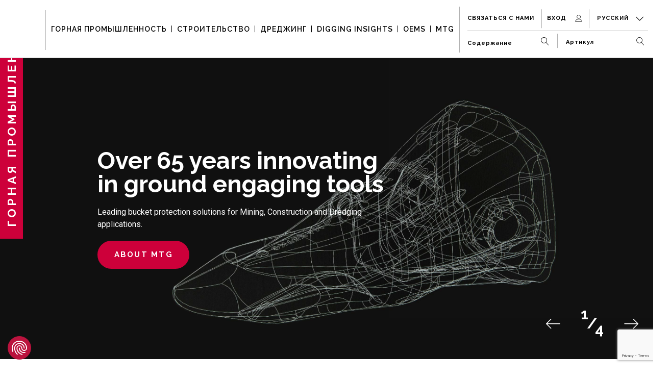

--- FILE ---
content_type: text/html; charset=utf-8
request_url: https://mtgcorp.com/ru/northamerica?utm_medium=various&utm_source=us_domain
body_size: 15414
content:
<!DOCTYPE html>
<html lang="ru">
  <head>
    <!-- script src="https://consent.cookiefirst.com/sites/mtgcorp.com-a9d6ec9c-6642-42cd-8ddf-3df837244fcd/consent.js"></script -->
    <meta charset="UTF-8" />
    <title>Mtg USA | MTG – Режущий инструмент</title>
    <meta name="viewport" content="width=device-width, initial-scale=1.0, minimum-scale=1.0, maximum-scale=1.0, user-scalable=no" />
    <meta name="robots" content="index, follow" />
    <meta name='abstract' content='' />
    <meta name='author' content='' />
    
    <meta property="og:title" content="Mtg USA" /><meta property="og:url" content="http://mtgcorp.com/ru/northamerica" /><meta property="og:locale" content="ru" /><meta property="og:locale:alternate" content="de" /><meta property="og:locale:alternate" content="en" /><meta property="og:locale:alternate" content="es" /><meta property="og:locale:alternate" content="fr" />
  
    <meta name="csrf-param" content="authenticity_token" />
<meta name="csrf-token" content="wWkGorEzHV3GuqwIfNhHxCjyE4tWg+Cdem342DhVKCu6YhZX5xUp7lQ+5JU9wB8y/ieH2sRaw7FW2ZR48bCnDw==" />
    

      <!-- Google Tag Manager -->
      <script>
      (function(w,d,s,l,i){w[l]=w[l]||[];w[l].push({'gtm.start':
      new Date().getTime(),event:'gtm.js'});var f=d.getElementsByTagName(s)[0],
      j=d.createElement(s),dl=l!='dataLayer'?'&l='+l:'';j.async=true;j.src=
      'https://www.googletagmanager.com/gtm.js?id='+i+dl;f.parentNode.insertBefore(j,f);
      })(window,document,'script','dataLayer','GTM-MFNHHCX');</script>
      <!-- End Google Tag Manager -->

    <link rel="stylesheet" media="all" href="/assets/public/application-ec9854583ee827ace70569ca87c9ee2a83b80c46c3e01abf98c823812c72c001.css" data-turbolinks-track="true" />
    <link rel="shortcut icon" type="image/x-icon" href="/assets/favicon-b777453d5ae257295b3895814e3a01269a2d4c868ca625e8895a90f42da3edcb.ico" />
    <!-- Google fonts -->
    <link href="https://fonts.googleapis.com/css?family=Raleway:300,400,500,600,700,800|Roboto" rel="stylesheet" />
  </head>
  <body>
      <!-- Google Tag Manager (noscript) -->
      <noscript><iframe src="https://www.googletagmanager.com/ns.html?id=GTM-MFNHHCX"
      height="0" width="0" style="display:none;visibility:hidden"></iframe></noscript>
      <!-- End Google Tag Manager (noscript) -->
    <header class="header fixed">
  <nav class="navbar navbar-expand-xl navbar-light bg-light">
    <a class="navbar-brand" href="/ru">
      <img class="header-logo d-none d-sm-block" src="/assets/logo-1ee84bd71e8bef71b18c563c0895e0f603b48182ec373ab4758f8317792c1888.png" />
      <img class="header-logo d-sm-none" src="/assets/logo-mob-66b48d9c86590191675d75f6476375c66925f6abbd1059b94ff528a7bbef7fc2.svg" />
</a>    <div class="wrapper-mob-navbar">
  <div class="mobile-search-bar-container">
    <div class="mobile-search-bar-close-button d-none">
      <i class="mtg-icon mtg-icon-close"></i>
    </div>
    <div class="mobile-search-bar d-xl-none d-sm-inline-block d-none">
      <div class="navbar-user-menu-search-bar">
        <form class="form-inline content-search-form" id="the-content-search-form" action="/ru/content-search" accept-charset="UTF-8" method="post"><input name="utf8" type="hidden" value="&#x2713;" /><input type="hidden" name="authenticity_token" value="hzgoxdYC0z3rIHTs0gxuWERybNS7vARRMd+LppftDXr8MzgwgCTnjnmkPHGTFDaukqf4hSllJ30da+cGXgiCXg==" />
  <input type="search" name="search_term" id="search_term" class="form-control mr-sm-2" placeholder="Содержание" aria-label="Содержание" />
  <button name="button" type="submit" class="btn btn-outline-success my-0">
    <i class="mtg-icon mtg-icon-search"></i>
</button></form>
      </div>
    </div>
    <div class="mobile-search-bar mobile-advanced-search-bar d-xl-none d-sm-inline-block d-none">
      <div class="navbar-user-menu-search-bar">
        
<form class="advanced_search_form pl-sm-3" action="/ru/advanced-search" accept-charset="UTF-8" method="get"><input name="utf8" type="hidden" value="&#x2713;" />
  <select name="advanced_search_navbar" id="advanced_search_navbar_mob" class="mtg-filters-select selectize-selector mtg-filters-advanced" data-target-path="/ru/resources/advanced_search/predictive-advanced-search"><option value="">Артикул</option></select>
  <button name="button" type="submit" class="btn btn-outline-success my-0 enter-search">
    <i class="mtg-icon mtg-icon-search"></i>
</button></form>
      </div>
    </div> 
    <div class="mobile-search-bar-button d-block d-sm-none">
      <i class="mtg-icon mtg-icon-search"></i>    
    </div>
  </div>    
</div>
<button class="navbar-toggler collapsed" type="button" data-toggle="collapse" data-target="#navbarSupportedContent"
        aria-controls="navbarSupportedContent" aria-expanded="false" aria-label="Toggle navigation">
  <span class="icon-bar top-bar"></span>
  <span class="icon-bar middle-bar"></span>
  <span class="icon-bar bottom-bar"></span>
</button>

    <div class="collapse navbar-collapse" id="navbarSupportedContent">
      <ul class="navbar-nav m-xl-auto">
    <li class="nav-item dropdown  d-xl-block">
      <a class="nav-link dropdown-toggle" id="navbarDropdown" role="button" data-toggle="dropdown" aria-haspopup="true" aria-expanded="false" href="#">ГОРНАЯ ПРОМЫШЛЕННОСТЬ</a>
<i class="mtg-icon mtg-icon-select-down nav-item-select-down"></i>
<div class="dropdown-menu" aria-labelledby="navbarDropdown">
  <div class="navbar-sector navbar-sector-panel-alt">
    <div class="container">
      <div class="panel-wrap">
        <div class="row">
          <div class="col-md-3 d-none d-md-flex align-items-center">
            <div class="panel-header">
              <a class="panel-header-link-sector" href="/ru/mining">
                <div class="row">
                  <div class="col-auto pr-0 panel-header-img"><img class="link-right-arrow" src="/assets/menu-right-arrow-04767e55e366db69460f1f57044d1d9a5950e916d572fb0fad1d72dba4364772.png" /></div>
                    <div class="col pl-0">ГОРНАЯ ПРОМЫШЛЕННОСТЬ РЕШЕНИЯ</div>
                </div>
</a>            </div>
          </div>
          <div class="col-md-9">
            <div class="row section-row">
              <div class="col-md-5 d-none d-md-flex sector-description-col">
                <div class="navbar-sector-header-item">
                  <p>
                    Опыт и преимущества MTG
                  </p>
                </div>
              </div>
              <div class="col-md-3 sector-link-wrap">
                <div class="navbar-sector-header-item">
                  <a class="btn mtg-btn btn-sector-link" href="/ru/mining">ПОЧЕМУ НАМ СЛЕДУЕТ ДОВЕРЯТЬ</a>
                  <i class="mtg-icon mtg-icon-arrow-right section-right-arrow"></i>
                </div>
              </div>
              <div class="col-md-3 d-none d-md-block">
                <div class="navbar-sector-header-item">
                  <a class="btn mtg-btn" href="/ru/dealers?sector=1">НАЙТИ ДИЛЕРА</a>
                </div>
              </div>
            </div>
          </div>
        </div>
      </div>
    </div>
  </div>
  <div class="navbar-sector navbar-sector-panel-regular">
    <div class="container">
      <div class="row">
        <div class="col-md-3 panel-mobile-dropdown panel-important-title">
          <div class="navbar-sector-panel-title-wrap">
            <i class="mtg-icon mtg-icon-line3 section-corporate-line sector-title-icon"></i>
            <h3 class="navbar-sector-panel-title">МАШИНЫ</h3>
            <i class="mtg-icon mtg-icon-select-down link-dropdown-arrow sector-title-icon"></i>
          </div>
        </div>
        <div class="col-md-9 panel-dropdown-content panel-machines-dropdown-content">
          <div class="row">
            <div class="navbar-sector-machines-wrap">
              <ul class="navbar-sector-machines">
                    <li class="sector-machine-item">
    <a class="navbar-sector-machine-link" href="/ru/mining/hydraulic-excavator">
      <img class="navbar-sector-machines-img machine-type-filter-hoverable img-fluid" src="/assets/machine_type/excavator-mining-20c85e82132d73256aecde2df6b498f508b6ef4bbadf0dc12b47e8867f196931.png" />
      <span class="navbar-sector-machines-label">
        ЭКСКАВАТОР
      </span>
</a>  </li>

                    <li class="sector-machine-item">
    <a class="navbar-sector-machine-link" href="/ru/mining/loader">
      <img class="navbar-sector-machines-img machine-type-filter-hoverable img-fluid" src="/assets/machine_type/loader-mining-bcc294d115449e4b2096e36ce4ea3621f1f759ee02d7f8a3d9570dad39ca69c6.png" />
      <span class="navbar-sector-machines-label">
        КОЛЕСНЫЙ ПОГРУЗЧИК 
      </span>
</a>  </li>

                    <li class="sector-machine-item">
    <a class="navbar-sector-machine-link" href="/ru/mining/bulldozer">
      <img class="navbar-sector-machines-img machine-type-filter-hoverable img-fluid" src="/assets/machine_type/dozer-mining-f75ef2b733f0c4a3b30e956156ca3ed54b34c824f73795f3c51cc2ebca29af95.png" />
      <span class="navbar-sector-machines-label">
        БУЛЬДОЗЕР
      </span>
</a>  </li>

                    <li class="sector-machine-item">
    <a class="navbar-sector-machine-link" href="/ru/mining/rope-shovel">
      <img class="navbar-sector-machines-img machine-type-filter-hoverable img-fluid" src="/assets/machine_type/rope-shovel-mining-61b1351f6a45da21fa5b4e21f6797228a64f74a13ee530c1c0f6629443129714.png" />
      <span class="navbar-sector-machines-label">
        КАНАТНЫЙ ЭКСКАВАТОР
      </span>
</a>  </li>

                    <li class="sector-machine-item">
    <a class="navbar-sector-machine-link" href="/ru/mining/dragline">
      <img class="navbar-sector-machines-img machine-type-filter-hoverable img-fluid" src="/assets/machine_type/dragline-mining-26c6b8580880ced0bb5250263dc705d01d5d73c97521bdc3774226c583ea5f17.png" />
      <span class="navbar-sector-machines-label">
        ДРАГЛАЙН
      </span>
</a>  </li>

                    <li class="sector-machine-item">
    <a class="navbar-sector-machine-link" href="/ru/mining/underground-loader">
      <img class="navbar-sector-machines-img machine-type-filter-hoverable img-fluid" src="/assets/machine_type/lhd-mining-131f5b488106ec7d84eee341f6563a5bfa05844957da9363c2a5a2466f3289e5.png" />
      <span class="navbar-sector-machines-label">
        ПОГРУЗОЧНО-ДОСТАВОЧНАЯ МАШИНА ПДМ
      </span>
</a>  </li>

              </ul>
            </div>
          </div>
        </div>
      </div>
    </div>
  </div>
  <div class="navbar-sector navbar-sector-panel-regular p-0">
    <div class="container">
      <div class="row">
        <div class="col-md-3 panel-mobile-dropdown panel-important-title">
          <div class="navbar-sector-panel-title-wrap">
            <i class="mtg-icon mtg-icon-line3 section-corporate-line sector-title-icon"></i>
            <h3 class="navbar-sector-panel-title">
              СИСТЕМЫ MTG
              <i class="mtg-icon mtg-icon-select-down link-dropdown-arrow sector-title-icon"></i>
            </h3>
          </div>
        </div>
        <div class="col-md-9 panel-dropdown-content panel-systems-dropdown-content panel-systems-dropdown-content-dredging">
          <div class="row">
            <div class="col-md-12 col-xl-12 p-0 panel-systems-content">
              <div class="navbar-sector-systems-wrap ">
                <ul class="navbar-sector-systems ">
                    <li class="sector-system-item ">
                      <a href="/ru/mining/twinmet">TWINMET</a>
                    </li>
                    <li class="sector-system-item ">
                      <a href="/ru/mining/veemet">VEEMET</a>
                    </li>
                    <li class="sector-system-item ">
                      <a href="/ru/mining/starmet">STARMET</a>
                    </li>
                    <li class="sector-system-item ">
                      <a href="/ru/mining/veemet-rope-shovels">VEEMET ROPE SHOVELS</a>
                    </li>
                    <li class="sector-system-item ">
                      <a href="/ru/mining/starmet-rope-shovels">STARMET ROPE SHOVELS</a>
                    </li>
                    <li class="sector-system-item ">
                      <a href="/ru/mining/promet">PROMET</a>
                    </li>
                    <li class="sector-system-item ">
                      <a href="/ru/mining/ripmet">RIPMET</a>
                    </li>
                </ul>

                <ul class="navbar-sector-systems d-none d-md-block">
                  <li class="sector-system-item-plus ">
                    <a href="/ru/mining/plus">MTG PLUS</a>
                  </li>
                </ul>

              </div>
            </div>
          </div>
        </div>
      </div>
    </div>
  </div>
  <div class="navbar-sector navbar-sector-panel-alt d-md-none">
    <div class="container">
      <div class="panel-wrap">
        <div class="row section-row">
          <div class="col-md-3 sector-link-wrap">
            <div class="navbar-sector-header-item">
              <a class="btn mtg-btn btn-sector-link shadowless" href="/ru/mining/plus">MTG PLUS</a>
            </div>
          </div>
        </div>
      </div>
    </div>
  </div>
    <div class="navbar-sector navbar-sector-panel-regular navbar-sector-panel-alt p-0">
      <div class="container">
        <div class="row">
          <div class="col-md-3 panel-mobile-dropdown panel-important-title">
            <div class="navbar-sector-panel-title-wrap">
              <i class="mtg-icon mtg-icon-line3 section-corporate-line sector-title-icon"></i>
              <h3 class="navbar-sector-panel-title">
                ЛИТЫЕ КРОМКИ MTG
                <i class="mtg-icon mtg-icon-select-down link-dropdown-arrow sector-title-icon"></i>
              </h3>
            </div>
          </div>
          <div class="col-md-9 panel-dropdown-content panel-systems-dropdown-content">
            <div class="row">
              <div class="col-md-12 col-xl-12 p-0 panel-systems-content">
                <div class="navbar-sector-systems-wrap">
                  <ul class="navbar-sector-systems">
                    <li class="sector-system-item">
                      <a href="/ru/mining/castlips-twinmet">TWINMET</a>
                    </li>
                  </ul>
                </div>
              </div>
            </div>
          </div>
        </div>
      </div>
    </div>
</div>

    </li>
    <li class="nav-item dropdown  d-xl-block">
      <a class="nav-link dropdown-toggle" id="navbarDropdown" role="button" data-toggle="dropdown" aria-haspopup="true" aria-expanded="false" href="#">СТРОИТЕЛЬСТВО</a>
<i class="mtg-icon mtg-icon-select-down nav-item-select-down"></i>
<div class="dropdown-menu" aria-labelledby="navbarDropdown">
  <div class="navbar-sector navbar-sector-panel-alt">
    <div class="container">
      <div class="panel-wrap">
        <div class="row">
          <div class="col-md-3 d-none d-md-flex align-items-center">
            <div class="panel-header">
              <a class="panel-header-link-sector" href="/ru/construction">
                <div class="row">
                  <div class="col-auto pr-0 panel-header-img"><img class="link-right-arrow" src="/assets/menu-right-arrow-04767e55e366db69460f1f57044d1d9a5950e916d572fb0fad1d72dba4364772.png" /></div>
                    <div class="col pl-0">СТРОИТЕЛЬСТВО РЕШЕНИЯ</div>
                </div>
</a>            </div>
          </div>
          <div class="col-md-9">
            <div class="row section-row">
              <div class="col-md-5 d-none d-md-flex sector-description-col">
                <div class="navbar-sector-header-item">
                  <p>
                    MTG expertise and strengths
                  </p>
                </div>
              </div>
              <div class="col-md-3 sector-link-wrap">
                <div class="navbar-sector-header-item">
                  <a class="btn mtg-btn btn-sector-link" href="/ru/construction">ПОЧЕМУ НАМ СЛЕДУЕТ ДОВЕРЯТЬ</a>
                  <i class="mtg-icon mtg-icon-arrow-right section-right-arrow"></i>
                </div>
              </div>
              <div class="col-md-3 d-none d-md-block">
                <div class="navbar-sector-header-item">
                  <a class="btn mtg-btn" href="/ru/dealers?sector=2">НАЙТИ ДИЛЕРА</a>
                </div>
              </div>
            </div>
          </div>
        </div>
      </div>
    </div>
  </div>
  <div class="navbar-sector navbar-sector-panel-regular">
    <div class="container">
      <div class="row">
        <div class="col-md-3 panel-mobile-dropdown panel-important-title">
          <div class="navbar-sector-panel-title-wrap">
            <i class="mtg-icon mtg-icon-line3 section-corporate-line sector-title-icon"></i>
            <h3 class="navbar-sector-panel-title">МАШИНЫ</h3>
            <i class="mtg-icon mtg-icon-select-down link-dropdown-arrow sector-title-icon"></i>
          </div>
        </div>
        <div class="col-md-9 panel-dropdown-content panel-machines-dropdown-content">
          <div class="row">
            <div class="navbar-sector-machines-wrap">
              <ul class="navbar-sector-machines">
                    <li class="sector-machine-item">
    <a class="navbar-sector-machine-link" href="/ru/construction/excavator">
      <img class="navbar-sector-machines-img machine-type-filter-hoverable img-fluid" src="/assets/machine_type/excavator-construction-07b764f548e60733ab25b04d5cacb0a789162661e9a181cc300292743097f89f.png" />
      <span class="navbar-sector-machines-label">
        ЭКСКАВАТОР &gt; 15T
      </span>
</a>  </li>

                    <li class="sector-machine-item">
    <a class="navbar-sector-machine-link" href="/ru/construction/loader">
      <img class="navbar-sector-machines-img machine-type-filter-hoverable img-fluid" src="/assets/machine_type/loader-construction-1425947c13b2354ae1a83295f6ad9534482e3fa9429f4f8a2cbadf16cfc8bdc6.png" />
      <span class="navbar-sector-machines-label">
        ПОГРУЗЧИК
      </span>
</a>  </li>

                    <li class="sector-machine-item">
    <a class="navbar-sector-machine-link" href="/ru/construction/bulldozer">
      <img class="navbar-sector-machines-img machine-type-filter-hoverable img-fluid" src="/assets/machine_type/dozer-construction-e81ede674fe2456f3eced3defc14a3f2ddb0d89f59ce5fd70c3857423dbedcd9.png" />
      <span class="navbar-sector-machines-label">
        БУЛЬДОЗЕР
      </span>
</a>  </li>

                    <li class="sector-machine-item">
    <a class="navbar-sector-machine-link" href="/ru/construction/mini-excavator">
      <img class="navbar-sector-machines-img machine-type-filter-hoverable img-fluid" src="/assets/machine_type/mini-excavator-construction-9b988bcaa4e518f27dcd73ca734a9917abf90843416582aad0009e90943a9c14.png" />
      <span class="navbar-sector-machines-label">
        МИНИ-ЭКСКАВАТОР
      </span>
</a>  </li>

                    <li class="sector-machine-item">
    <a class="navbar-sector-machine-link" href="/ru/construction/mini-loader">
      <img class="navbar-sector-machines-img machine-type-filter-hoverable img-fluid" src="/assets/machine_type/mini-loader-construction-971b98ffe9162c7bbef63a32148af270982e6fd89312ad8c02be8599179a5dbc.png" />
      <span class="navbar-sector-machines-label">
        МИНИ-ПОГРУЗЧИК
      </span>
</a>  </li>

                    <li class="sector-machine-item">
    <a class="navbar-sector-machine-link" href="/ru/construction/backhoe-loader">
      <img class="navbar-sector-machines-img machine-type-filter-hoverable img-fluid" src="/assets/machine_type/backhoe-loader-construction-b0e5d25f888301e7b929c70c9bc147c4241eea177b3cfd9f748be67e7ab9d16a.png" />
      <span class="navbar-sector-machines-label">
        ЭКСКАВАТОР-ПОГРУЗЧИК
      </span>
</a>  </li>

              </ul>
            </div>
          </div>
        </div>
      </div>
    </div>
  </div>
  <div class="navbar-sector navbar-sector-panel-regular p-0">
    <div class="container">
      <div class="row">
        <div class="col-md-3 panel-mobile-dropdown panel-important-title">
          <div class="navbar-sector-panel-title-wrap">
            <i class="mtg-icon mtg-icon-line3 section-corporate-line sector-title-icon"></i>
            <h3 class="navbar-sector-panel-title">
              СИСТЕМЫ MTG
              <i class="mtg-icon mtg-icon-select-down link-dropdown-arrow sector-title-icon"></i>
            </h3>
          </div>
        </div>
        <div class="col-md-9 panel-dropdown-content panel-systems-dropdown-content panel-systems-dropdown-content-dredging">
          <div class="row">
            <div class="col-md-12 col-xl-12 p-0 panel-systems-content">
              <div class="navbar-sector-systems-wrap ">
                <ul class="navbar-sector-systems ">
                    <li class="sector-system-item ">
                      <a href="/ru/construction/veemet">VEEMET</a>
                    </li>
                    <li class="sector-system-item ">
                      <a href="/ru/construction/starmet">STARMET</a>
                    </li>
                    <li class="sector-system-item ">
                      <a href="/ru/construction/comet">COMET</a>
                    </li>
                    <li class="sector-system-item ">
                      <a href="/ru/construction/kingmet">KINGMET</a>
                    </li>
                    <li class="sector-system-item ">
                      <a href="/ru/construction/promet">PROMET</a>
                    </li>
                    <li class="sector-system-item ">
                      <a href="/ru/construction/ripmet">RIPMET</a>
                    </li>
                </ul>

                <ul class="navbar-sector-systems d-none d-md-block">
                  <li class="sector-system-item-plus ">
                    <a href="/ru/construction/plus">MTG PLUS</a>
                  </li>
                </ul>

              </div>
            </div>
          </div>
        </div>
      </div>
    </div>
  </div>
  <div class="navbar-sector navbar-sector-panel-alt d-md-none">
    <div class="container">
      <div class="panel-wrap">
        <div class="row section-row">
          <div class="col-md-3 sector-link-wrap">
            <div class="navbar-sector-header-item">
              <a class="btn mtg-btn btn-sector-link shadowless" href="/ru/construction/plus">MTG PLUS</a>
            </div>
          </div>
        </div>
      </div>
    </div>
  </div>
</div>

    </li>
    <li class="nav-item dropdown  d-xl-block">
      <a class="nav-link dropdown-toggle" id="navbarDropdown" role="button" data-toggle="dropdown" aria-haspopup="true" aria-expanded="false" href="#">ДРЕДЖИНГ</a>
<i class="mtg-icon mtg-icon-select-down nav-item-select-down"></i>
<div class="dropdown-menu" aria-labelledby="navbarDropdown">
  <div class="navbar-sector navbar-sector-panel-alt">
    <div class="container">
      <div class="panel-wrap">
        <div class="row">
          <div class="col-md-3 d-none d-md-flex align-items-center">
            <div class="panel-header">
              <a class="panel-header-link-sector" href="/ru/dredging">
                <div class="row">
                  <div class="col-auto pr-0 panel-header-img"><img class="link-right-arrow" src="/assets/menu-right-arrow-04767e55e366db69460f1f57044d1d9a5950e916d572fb0fad1d72dba4364772.png" /></div>
                    <div class="col pl-0">ДРЕДЖИНГ РЕШЕНИЯ</div>
                </div>
</a>            </div>
          </div>
          <div class="col-md-9">
            <div class="row section-row">
              <div class="col-md-5 d-none d-md-flex sector-description-col">
                <div class="navbar-sector-header-item">
                  <p>
                    MTG expertise and strengths
                  </p>
                </div>
              </div>
              <div class="col-md-3 sector-link-wrap">
                <div class="navbar-sector-header-item">
                  <a class="btn mtg-btn btn-sector-link" href="/ru/dredging">ПОЧЕМУ НАМ СЛЕДУЕТ ДОВЕРЯТЬ</a>
                  <i class="mtg-icon mtg-icon-arrow-right section-right-arrow"></i>
                </div>
              </div>
              <div class="col-md-3 d-none d-md-block">
                <div class="navbar-sector-header-item">
                  <a class="btn mtg-btn" href="/ru/dealers?sector=3">НАЙТИ ДИЛЕРА</a>
                </div>
              </div>
            </div>
          </div>
        </div>
      </div>
    </div>
  </div>
  <div class="navbar-sector navbar-sector-panel-regular">
    <div class="container">
      <div class="row">
        <div class="col-md-3 panel-mobile-dropdown panel-important-title">
          <div class="navbar-sector-panel-title-wrap">
            <i class="mtg-icon mtg-icon-line3 section-corporate-line sector-title-icon"></i>
            <h3 class="navbar-sector-panel-title">ДРЕДЖЕРЫ</h3>
            <i class="mtg-icon mtg-icon-select-down link-dropdown-arrow sector-title-icon"></i>
          </div>
        </div>
        <div class="col-md-9 panel-dropdown-content panel-machines-dropdown-content">
          <div class="row">
            <div class="navbar-sector-machines-wrap">
              <ul class="navbar-sector-machines">
                    <li class="sector-machine-item">
    <a class="navbar-sector-machine-link" href="/ru/dredging/CSD">
      <img class="navbar-sector-machines-img machine-type-filter-hoverable img-fluid" src="/assets/machine_type/csd-dredging-1ba9164f78c475dba39d7737dc6d0ed3da9ed6b51ac2f40e2ae89b188a56510d.png" />
      <span class="navbar-sector-machines-label">
        ЗЕМСНАРЯД С ФРЕЗЕРНЫМ РЫХЛИТЕЛЕМ
      </span>
</a>  </li>

                    <li class="sector-machine-item">
    <a class="navbar-sector-machine-link" href="/ru/dredging/backhoe-dredger">
      <img class="navbar-sector-machines-img machine-type-filter-hoverable img-fluid" src="/assets/machine_type/backhoe-dredger-dredging-d51f8bd1de889be4074738c468445323b102d4fdaa19249a10be9ffeab682232.png" />
      <span class="navbar-sector-machines-label">
        ЗЕМСНАРЯД С ОБРАТНОЙ ЛОПАТОЙ
      </span>
</a>  </li>

                    <li class="sector-machine-item">
    <a class="navbar-sector-machine-link" href="/ru/dredging/TSHD">
      <img class="navbar-sector-machines-img machine-type-filter-hoverable img-fluid" src="/assets/machine_type/tshd-dredging-28831b572a39e2cfe0cb0b9b9d2e6e54d98c445717b1e3ceb91b9bd65fcbbb56.png" />
      <span class="navbar-sector-machines-label">
        ДРАГА
      </span>
</a>  </li>

                    <li class="sector-machine-item">
    <a class="navbar-sector-machine-link" href="/ru/dredging/grab-dredger">
      <img class="navbar-sector-machines-img machine-type-filter-hoverable img-fluid" src="/assets/machine_type/grab-dredger-dredging-579d03158c268982bcce46028dae42b8478cb82d35e9ce40d60dd63e0b8ef4fc.png" />
      <span class="navbar-sector-machines-label">
        ГРЕЙФЕР
      </span>
</a>  </li>

              </ul>
            </div>
          </div>
        </div>
      </div>
    </div>
  </div>
  <div class="navbar-sector navbar-sector-panel-regular p-0">
    <div class="container">
      <div class="row">
        <div class="col-md-3 panel-mobile-dropdown panel-important-title">
          <div class="navbar-sector-panel-title-wrap">
            <i class="mtg-icon mtg-icon-line3 section-corporate-line sector-title-icon"></i>
            <h3 class="navbar-sector-panel-title">
              СИСТЕМЫ MTG
              <i class="mtg-icon mtg-icon-select-down link-dropdown-arrow sector-title-icon"></i>
            </h3>
          </div>
        </div>
        <div class="col-md-9 panel-dropdown-content panel-systems-dropdown-content panel-systems-dropdown-content-dredging">
          <div class="row">
            <div class="col-md-12 col-xl-12 p-0 panel-systems-content">
              <div class="navbar-sector-systems-wrap d-md-flex">
                <ul class="navbar-sector-systems d-md-flex">
                    <li class="sector-system-item w-md-auto px-xl-3">
                      <a href="/ru/dredging/dmet">DMET</a>
                    </li>
                    <li class="sector-system-item w-md-auto px-xl-3">
                      <a href="/ru/dredging/veemet_csd">VEEMET CSD</a>
                    </li>
                    <li class="sector-system-item w-md-auto px-xl-3">
                      <a href="/ru/dredging/comet">COMET</a>
                    </li>
                    <li class="sector-system-item w-md-auto px-xl-3">
                      <a href="/ru/dredging/veemet">VEEMET</a>
                    </li>
                    <li class="sector-system-item w-md-auto px-xl-3">
                      <a href="/ru/dredging/starmet">STARMET</a>
                    </li>
                    <li class="sector-system-item w-md-auto px-xl-3">
                      <a href="/ru/dredging/twinmet">TWINMET</a>
                    </li>
                    <li class="sector-system-item w-md-auto px-xl-3">
                      <a href="/ru/dredging/promet">PROMET</a>
                    </li>
                    <li class="sector-system-item w-md-auto px-xl-3">
                      <a href="/ru/dredging/kingmet">KINGMET</a>
                    </li>
                    <li class="sector-system-item w-md-auto px-xl-3">
                      <a href="/ru/dredging/ripmet">RIPMET</a>
                    </li>
                </ul>

                <ul class="navbar-sector-systems d-none d-md-block">
                  <li class="sector-system-item-plus w-md-auto px-xl-3">
                    <a href="/ru/dredging/plus">MTG PLUS</a>
                  </li>
                </ul>
                  <ul class="navbar-sector-systems d-none d-md-block">
                    <li class="sector-system-item-plus w-md-auto px-xl-3 sector-system-item-cutterhead">
                      <a href="/ru/dredging/cutterheads">MTG CUTTERHEADS</a>
                    </li>
                  </ul>

              </div>
            </div>
          </div>
        </div>
      </div>
    </div>
  </div>
  <div class="navbar-sector navbar-sector-panel-alt d-md-none">
    <div class="container">
      <div class="panel-wrap">
        <div class="row section-row">
          <div class="col-md-3 sector-link-wrap">
            <div class="navbar-sector-header-item">
              <a class="btn mtg-btn btn-sector-link shadowless" href="/ru/dredging/plus">MTG PLUS</a>
            </div>
          </div>
        </div>
      </div>
    </div>
  </div>
    <div class="navbar-sector navbar-sector-panel-alt d-md-none">
      <div class="container">
        <div class="panel-wrap">
          <div class="row section-row">
            <div class="col-md-3 sector-link-wrap">
              <div class="navbar-sector-header-item">
                <a href="/ru/northamerica"><a class="btn mtg-btn btn-sector-link shadowless" href="/ru/dredging/cutterheads">MTG CUTTERHEADS</a></a>
              </div>
            </div>
          </div>
        </div>
      </div>
    </div>
    <div class="navbar-sector navbar-sector-panel-regular navbar-sector-panel-alt p-0">
      <div class="container">
        <div class="row">
          <div class="col-md-3 panel-mobile-dropdown panel-important-title">
            <div class="navbar-sector-panel-title-wrap">
              <i class="mtg-icon mtg-icon-line3 section-corporate-line sector-title-icon"></i>
              <h3 class="navbar-sector-panel-title">
                ЛИТЫЕ КРОМКИ MTG
                <i class="mtg-icon mtg-icon-select-down link-dropdown-arrow sector-title-icon"></i>
              </h3>
            </div>
          </div>
          <div class="col-md-9 panel-dropdown-content panel-systems-dropdown-content">
            <div class="row">
              <div class="col-md-12 col-xl-12 p-0 panel-systems-content">
                <div class="navbar-sector-systems-wrap">
                  <ul class="navbar-sector-systems">
                    <li class="sector-system-item">
                      <a href="/ru/dredging/castlips-twinmet">TWINMET</a>
                    </li>
                  </ul>
                </div>
              </div>
            </div>
          </div>
        </div>
      </div>
    </div>
</div>

    </li>
    <li class="nav-item dropdown  d-xl-block">
      <a class="nav-link dropdown-toggle" id="navbarDropdown" role="button" data-toggle="dropdown" aria-haspopup="true" aria-expanded="false" href="#">DIGGING INSIGHTS</a>
<i class="mtg-icon mtg-icon-select-down nav-item-select-down"></i>
<div class="dropdown-menu" aria-labelledby="navbarDropdown">
    <div class="navbar-sector navbar-sector-panel-alt">
    <div class="container">
      <div class="panel-wrap">
        <div class="row">
          <div class="col-md-3 d-none d-md-flex align-items-center">
            <div class="panel-header">
              <div class="panel-header-link-sector">
                <div class="row">
                  <div class="col-auto pr-0 panel-header-img"><img class="link-right-arrow" src="/assets/menu-right-arrow-04767e55e366db69460f1f57044d1d9a5950e916d572fb0fad1d72dba4364772.png" /></div>
                  <div class="col pl-0">DIGGING INSIGHTS</div>
                </div>
</div>            </div>
          </div>
          <div class="col-md-9">
            <div class="row section-row">
              <div class="col-md-5 d-none d-md-flex sector-description-col">
                <div class="navbar-sector-header-item">
                  <p></p>
                </div>
              </div>
            </div>
          </div>
        </div>
      </div>
    </div>
  </div>
  

  


  <div class="navbar-sector navbar-sector-panel-regular navbar-sector-panel-regular">
    <div class="container">
      <div class="row">
        <div class="col-md-3 panel-mobile-dropdown panel-important-title panel-mobile-dropdown-digging mb-0">
          <div class="navbar-sector-panel-title-wrap">
            <i class="mtg-icon mtg-icon-line3 section-corporate-line sector-title-icon"></i>
            <h3 class="navbar-sector-panel-title">РЕШЕНИЯ</h3>
            <i class="mtg-icon mtg-icon-select-down link-dropdown-arrow sector-title-icon"></i>
          </div>
        </div>
        <div class="col-md-9 panel-dropdown-content panel-systems-dropdown-content panel-systems-dropdown-content-digging">
          <div class="row">
            <div class="col-md-12 col-xl-12 p-0 panel-systems-content">
              <div class="navbar-sector-systems-wrap">
                <ul class="navbar-sector-systems">
                    <li class="sector-system-item sector-digging-item"><a class="panel-link" href="/ru/digital-solutions">GET DETECTION</a></li>
                    <li class="sector-system-item sector-digging-item"><a class="panel-link" href="/ru/digging-insights/digging-monitor">MTG - DIGGING MONITOR</a></li>
                </ul>
              </div>
            </div>
          </div>
        </div>
      </div>
    </div>
  </div>
</div>

    </li>
    <li class="nav-item  d-xl-block">
      <a class="nav-link" href="/ru/oems">OEMS</a>
    </li>
    <li class="nav-item dropdown sector-dropdown d-xl-block">
      <a class="nav-link dropdown-toggle" id="navbarDropdown" role="button" data-toggle="dropdown" aria-haspopup="true" aria-expanded="false" href="#">MTG</a>
<i class="mtg-icon mtg-icon-select-down nav-item-select-down"></i>
<div class="dropdown-menu navbar-mtg-dropdown" aria-labelledby="navbarDropdown">
  <div class="container">
    <div class="row">
      <div class="col-md-3 mtg-links-panel">
        <div class="panel-wrap">
          <div class="panel-header panel-important-title d-none d-md-block">
  <span class="panel-header-link-mtg">
    КОРПОРАТИВНЫЙ
  </span>
</div>
<div class="panel-header panel-mobile-dropdown panel-important-title d-md-none">
  <a class="panel-header-link-mtg" href="#">
    КОРПОРАТИВНЫЙ
</a>  <i class="mtg-icon mtg-icon-select-down link-dropdown-arrow"></i>
</div>

          <div class="panel-body-wrap panel-dropdown-content">
            <ul class="panel-body p-0">
              <li class="subpanel-body"><a class="panel-link" href="/ru/about">ОБ MTG</a></li>
              <li class="subpanel-body"><a class="panel-link" href="/ru/product-engineering">ПРОЕКТИРОВАНИЕ ПРОДУКЦИИ</a></li>
              <li class="subpanel-body"><a class="panel-link" href="/ru/product-manufacturing">ПРОИЗВОДСТВО ПРОДУКЦИИ</a></li>
              <li class="subpanel-body"><a class="panel-link" href="/ru/steels">СТАЛИ MTG</a></li>
              <li class="subpanel-body"><a class="panel-link" href="/ru/qhse-policy">ПОЛИТИКА В ОБЛАСТИ КАЧЕСТВА, ОХРАНЫ ТРУДА И ЗДОРОВЬЯ</a></li>
              <li class="subpanel-body subpanel-body-last"><a class="panel-link" href="/ru/sustainability">УСТОЙЧИВОЕ РАЗВИТИЕ</a></li>
            </ul>
          </div>
        </div>
      </div>
      <div class="col-md-3 mtg-links-panel">
        <div class="panel-wrap">
          <div class="panel-header panel-important-title d-none d-md-block">
  <span class="panel-header-link-mtg">
    УСЛУГИ
  </span>
</div>
<div class="panel-header panel-mobile-dropdown panel-important-title d-md-none">
  <a class="panel-header-link-mtg" href="/ru/services">
    УСЛУГИ
</a>  <i class="mtg-icon mtg-icon-select-down link-dropdown-arrow"></i>
</div>

          <div class="panel-body-wrap panel-dropdown-content">
            <ul class="panel-body p-0">
              <li class="subpanel-body"><a class="panel-link" href="/ru/technical-services">ТЕХНИЧЕСКИЕ УСЛУГИ</a></li>
              <li class="subpanel-body "><a class="panel-link" href="https://academy.mtgcorp.com/">АКАДЕМИЯ МТГ</a></li>
                <li class="subpanel-body subpanel-body-last subpanel-manuals-link"><a class="panel-link" href="/ru/manuals">РУКОВОДСТВА</a></li>
            </ul>
          </div>
        </div>
      </div>
      <div class="col-md-3 mtg-links-panel">
        <div class="panel-wrap">
          <div class="panel-header panel-important-title d-none d-md-block">
  <span class="panel-header-link-mtg">
    НОВОСТИ И ПУБЛИКАЦИИ
  </span>
</div>
<div class="panel-header panel-mobile-dropdown panel-important-title d-md-none">
  <a class="panel-header-link-mtg" href="#">
    НОВОСТИ И ПУБЛИКАЦИИ
</a>  <i class="mtg-icon mtg-icon-select-down link-dropdown-arrow"></i>
</div>

          <div class="panel-body-wrap panel-dropdown-content">
            <ul class="panel-body p-0">
              <li class="subpanel-body"><a class="panel-link" href="/ru/news">НОВОСТИ</a></li>
              <li class="subpanel-body"><a class="panel-link" href="/ru/events">СОБЫТИЯ</a></li>
              <li class="subpanel-body"><a class="panel-link" href="/ru/magazines">MTG В НОВОСТЯХ</a></li>
              <li class="subpanel-body subpanel-body-last"><a class="panel-link" href="/ru/press-releases">ПРЕСС-РЕЛИЗЫ</a></li>
            </ul>
          </div>
        </div>
      </div>
      <div class="col-md-3 mtg-links-panel">
        <div class="panel-wrap">
        <div class="panel-header panel-important-title d-none d-md-block">
  <span class="panel-header-link-mtg">
    ДРУГОЕ
  </span>
</div>
<div class="panel-header panel-mobile-dropdown panel-important-title d-md-none">
  <a class="panel-header-link-mtg" href="#">
    ДРУГОЕ
</a>  <i class="mtg-icon mtg-icon-select-down link-dropdown-arrow"></i>
</div>

          <div class="panel-body-wrap panel-dropdown-content">
            <ul class="panel-body p-0">
              <li class="subpanel-body"><a class="panel-link" href="/ru/testimonials">ОТЗЫВЫ ПОЛЬЗОВАТЕЛЕЙ</a></li>
              <li class="subpanel-body"><a class="panel-link" href="/ru/locations">МЕСТА</a></li>
              <li class="subpanel-body"><a class="panel-link" href="/ru/dealers">НАЙТИ ДИЛЕРА</a></li>
              <li class="subpanel-body subpanel-body-last"><a class="panel-link" href="/ru/work-with-us">РАБОТАТЬ С НАМИ</a></li>
            </ul>
          </div>
        </div>
      </div>
    </div>
  </div>
  <div class="navbar-social-links-wrap">
    <div class="container">
      <div class="row">
        <div class="col-12">
          <ul class="text-center navbar-social-links">
            <li>СЛЕДИТЬ ЗА НАМИ</li>
            <li>
              <a href="https://www.linkedin.com/company/metalogenia/">
                <i class="mtg-icon mtg-icon-linkedin-menu navbar-social-logo"></i>
</a>            </li>
            <li>
              <a href="https://www.youtube.com/user/MTGNoLimitsInnovatio">
                <i class="mtg-icon mtg-icon-youtube-menu navbar-social-logo"></i>
</a>            </li>
            <li>
              <a href="https://www.instagram.com/mtg_nolimitsinnovation/">
                <svg xmlns="http://www.w3.org/2000/svg" width="24" height="24" viewBox="0 0 24 24" class="navbar-social-logo mb-0"><path fill="currentColor" d="M12 2.163c3.204 0 3.584.012 4.85.07 3.252.148 4.771 1.691 4.919 4.919.058 1.265.069 1.645.069 4.849 0 3.205-.012 3.584-.069 4.849-.149 3.225-1.664 4.771-4.919 4.919-1.266.058-1.644.07-4.85.07-3.204 0-3.584-.012-4.849-.07-3.26-.149-4.771-1.699-4.919-4.92-.058-1.265-.07-1.644-.07-4.849 0-3.204.013-3.583.07-4.849.149-3.227 1.664-4.771 4.919-4.919 1.266-.057 1.645-.069 4.849-.069zm0-2.163c-3.259 0-3.667.014-4.947.072-4.358.2-6.78 2.618-6.98 6.98-.059 1.281-.073 1.689-.073 4.948 0 3.259.014 3.668.072 4.948.2 4.358 2.618 6.78 6.98 6.98 1.281.058 1.689.072 4.948.072 3.259 0 3.668-.014 4.948-.072 4.354-.2 6.782-2.618 6.979-6.98.059-1.28.073-1.689.073-4.948 0-3.259-.014-3.667-.072-4.947-.196-4.354-2.617-6.78-6.979-6.98-1.281-.059-1.69-.073-4.949-.073zm0 5.838c-3.403 0-6.162 2.759-6.162 6.162s2.759 6.163 6.162 6.163 6.162-2.759 6.162-6.163c0-3.403-2.759-6.162-6.162-6.162zm0 10.162c-2.209 0-4-1.79-4-4 0-2.209 1.791-4 4-4s4 1.791 4 4c0 2.21-1.791 4-4 4zm6.406-11.845c-.796 0-1.441.645-1.441 1.44s.645 1.44 1.441 1.44c.795 0 1.439-.645 1.439-1.44s-.644-1.44-1.439-1.44z"/></svg>
</a>            </li>
          </ul>
        </div>
      </div>
    </div>
  </div>
</div>

    </li>
  <li id="contact-nav-item" class="d-sm-none nav-item ">
    <a class="nav-link" href="/ru/contact">СВЯЗАТЬСЯ С НАМИ</a>
  </li>
</ul>

      <div class="my-2 my-sm-0 mb-md-0 mb-xl-0 navbar-user-menu">
  <div class="row">
    <div class="col-12">
      <div class="navbar-user-menu-links-wrap">
        <ul class="navbar-user-menu-links">
          <li class="text-center text-xl-left d-none d-sm-block pl-xl-0"><a href="/ru/contact">Связаться с нами</a></li>
          <li><a id="dropdown-user" href="/ru/login">Вход <i class="mtg-icon mtg-icon-user"></i></a></li>
          <li class="text-center text-xl-right">      <div class="dropdown mobile-dropdown-panel" id='dropdown-language-items'>
        <a class="" id="dropdown-language" data-toggle="dropdown" aria-haspopup="true" aria-expanded="false" href="#">Русский <i class="mtg-icon mtg-icon-select-down"></i></a>
        <div class="dropdown-menu navbar-user-menu-dropdown" aria-labelledby="dropdown-language">
          <a class="dropdown-item" href="/de/northamerica?utm_medium=various&amp;utm_source=us_domain">Deutsch</a><a class="dropdown-item" href="/en/northamerica?utm_medium=various&amp;utm_source=us_domain">English</a><a class="dropdown-item" href="/es/northamerica?utm_medium=various&amp;utm_source=us_domain">Español</a><a class="dropdown-item" href="/fr/northamerica?utm_medium=various&amp;utm_source=us_domain">Français</a>
        </div>
      </div>
</li>
        </ul>
      </div>
      <div class="col-6 navbar-user-menu-search-bar d-none d-xl-inline-block float-left">
        <form class="form-inline content-search-form" id="the-content-search-form" action="/ru/content-search" accept-charset="UTF-8" method="post"><input name="utf8" type="hidden" value="&#x2713;" /><input type="hidden" name="authenticity_token" value="uKc8voGGD9Sn8NYRNTnx7mtPpwXxQm+fmLV8s992v2DDrCxL16A7ZzV0nox0IakYvZozVGObTLO0ARATFpMwRA==" />
  <input type="search" name="search_term" id="search_term" class="form-control mr-sm-2" placeholder="Содержание" aria-label="Содержание" />
  <button name="button" type="submit" class="btn btn-outline-success my-0">
    <i class="mtg-icon mtg-icon-search"></i>
</button></form>
      </div>
      <div class="col-6 navbar-user-menu-search-bar d-none d-xl-inline-block">
        
<form class="advanced_search_form pl-sm-3" action="/ru/advanced-search" accept-charset="UTF-8" method="get"><input name="utf8" type="hidden" value="&#x2713;" />
  <select name="advanced_search_navbar" id="advanced_search_navbar" class="mtg-filters-select selectize-selector mtg-filters-advanced" data-target-path="/ru/resources/advanced_search/predictive-advanced-search"><option value="">Артикул</option></select>
  <button name="button" type="submit" class="btn btn-outline-success my-0 enter-search">
    <i class="mtg-icon mtg-icon-search"></i>
</button></form>
      </div>
    </div>
  </div>
</div>

    </div>
  </nav>
</header>



    <main class="main">
        <div id="information-template">

    <section class="main-slider-section hide-side-label">
  <div id="hero_carousel_59" class="carousel slide carousel-product" data-ride="carousel">
    <div class="carousel-inner" role="listbox">
              <div class="carousel-item  active information ">
            <img class="img-fluid carousel-item-image d-none d-xl-block information" alt="hero_over_60_innovating_d" title="hero_over_60_innovating_d" src="/system/media_files/media_images/files/000/005/512/original/hero_over_60_innovating_d.jpeg?1695726618" />      <img class="img-fluid carousel-item-image d-none d-sm-block d-xl-none information" alt="Over 60 years  innovating_t" title="Over 60 years  innovating_t" src="/system/media_files/media_images/files/000/004/218/original/Over%2060%20years%20%20innovating_t.jpeg?1610558976" />      <img class="img-fluid carousel-item-image d-sm-none information" alt="Over 60 years  innovating_m" title="Over 60 years  innovating_m" src="/system/media_files/media_images/files/000/004/219/original/Over%2060%20years%20%20innovating_m.jpeg?1610558998" />              <div class="carousel-body d-md-block ">
  <div class="container">
    <div class="content-wrapper">
      <div class="col-12 col-md-8 col-xl-8 px-0">
        <div class="row no-gutters">
          <h1 class="h1 carousel-title col-sm-10">
            Over 65 years innovating in ground engaging tools          </h1>
                    <div class="carousel-text text-intro col-xl-10">
            Leading bucket protection solutions for Mining, Construction and Dredging applications.          </div>
                  </div>
                <a class="btn mtg-btn shadowless" target="_self" href="/ru/about">About MTG</a>              </div>
    </div>
  </div>
</div>
      </div>
              <div class="carousel-item   information ">
            <img class="img-fluid carousel-item-image d-none d-xl-block information" alt="Personalized technical services and assistance." title="MTG Technical Services expertise" src="/system/media_files/media_images/files/000/000/027/original/carrusel_home_corporate_technical_services_Australia_2013.jpeg?1610559158" />      <img class="img-fluid carousel-item-image d-none d-sm-block d-xl-none information" alt="MTG Technical Services expertise_t" title="MTG Technical Services expertise_t" src="/system/media_files/media_images/files/000/004/222/original/MTG%20Technical%20Services%20expertise_t.jpeg?1610559185" />      <img class="img-fluid carousel-item-image d-sm-none information" alt="MTG Technical Services expertise_m" title="MTG Technical Services expertise_m" src="/system/media_files/media_images/files/000/004/223/original/MTG%20Technical%20Services%20expertise_m.jpeg?1610559211" />              <div class="carousel-body d-md-block ">
  <div class="container">
    <div class="content-wrapper">
      <div class="col-12 col-md-8 col-xl-8 px-0">
        <div class="row no-gutters">
          <h1 class="h1 carousel-title col-sm-10">
            Experts in wear solutions          </h1>
                    <div class="carousel-text text-intro col-xl-10">
            A highly experienced team of engineers ready to give you support.          </div>
                  </div>
                <a class="btn mtg-btn shadowless" target="_self" href="/ru/technical-services">Technical Services</a>              </div>
    </div>
  </div>
</div>
      </div>
              <div class="carousel-item   information ">
            <img class="img-fluid carousel-item-image d-none d-xl-block information" alt="hero_veemet_right_d" title="hero_veemet_right_d" src="/system/media_files/media_images/files/000/005/511/original/hero_veemet_right_d.jpeg?1695725741" />      <img class="img-fluid carousel-item-image d-none d-sm-block d-xl-none information" alt="0-hero_system_veemet_t" title="0-hero_system_veemet_t" src="/system/media_files/media_images/files/000/005/120/original/0-hero_system_veemet_t.png?1680634420" />      <img class="img-fluid carousel-item-image d-sm-none information" alt="0-hero_system_veemet_m" title="0-hero_system_veemet_m" src="/system/media_files/media_images/files/000/005/119/original/0-hero_system_veemet_m.jpg?1680634379" />              <div class="carousel-body d-md-block ">
  <div class="container">
    <div class="content-wrapper">
      <div class="col-12 col-md-8 col-xl-8 px-0">
        <div class="row no-gutters">
          <h1 class="h1 carousel-title col-sm-10">
            MTG SYSTEMS VEEMET          </h1>
                    <div class="carousel-text text-intro col-xl-10">
            The new generation of tooth system with improved stability, optimized locking, and enhanced penetration.          </div>
                  </div>
                <a class="btn mtg-btn shadowless" target="_self" href="/ru/mining/veemet/range?machine_type=1&category=2">Product Range</a>              </div>
    </div>
  </div>
</div>
      </div>
              <div class="carousel-item   information ">
            <img class="img-fluid carousel-item-image d-none d-xl-block information" alt="Digital Solutions hero desktop" title="Digital Solutions hero desktop" src="/system/media_files/media_images/files/000/004/627/original/Digital%20Solutions%20hero%20desktop.jpeg?1631097910" />      <img class="img-fluid carousel-item-image d-none d-sm-block d-xl-none information" alt="Digital Solutions hero ipad" title="Digital Solutions hero ipad" src="/system/media_files/media_images/files/000/004/629/original/Digital%20Solutions%20hero%20ipad.jpeg?1631097950" />      <img class="img-fluid carousel-item-image d-sm-none information" alt="Digital Solutions hero mobile" title="Digital Solutions hero mobile" src="/system/media_files/media_images/files/000/004/628/original/Digital%20Solutions%20hero%20mobile.jpeg?1631097930" />              <div class="carousel-body d-md-block ">
  <div class="container">
    <div class="content-wrapper">
      <div class="col-12 col-md-8 col-xl-8 px-0">
        <div class="row no-gutters">
          <h1 class="h1 carousel-title col-sm-10">
            Discover our Digital Solutions          </h1>
                    <div class="carousel-text text-intro col-xl-10">
            A next generation of G.E.T. gathers real-time data to make mining operations safer and more efficient.          </div>
                  </div>
                <a class="btn mtg-btn shadowless" target="_blank" href="https://mtgcorp.com/en/digital-solutions">Read more</a>              </div>
    </div>
  </div>
</div>
      </div>
          </div>
    <div class="d-none d-md-block carousel-control carousel-count-elements-4">
      <a class="carousel-control-prev" role="button" data-slide="prev" href="#hero_carousel_59">        <i class="icon-arrow-left"></i>
      </a>      <a class="carousel-control-next" role="button" data-slide="next" href="#hero_carousel_59">        <i class="icon-arrow-right"></i>
      </a>      <div class="carousel-num"></div>
    </div>
  </div>
  </section>



    <section class="section-margin-small mt-featured-card-section">
  <div class="container">
          <div class="row">
        <div class="check-items mt-featured-card-header col-sm-12 col-md-10 offset-md-1">
          <div class="mt-header ">
      <h2 class="mt-section-title ">
      <span class="mt-text">
        Benefits and Features of our GET      </span>
    </h2>
    </div>
        </div>
      </div>
        <ul class="row mt-system-featured-card-list">
              <li class="col-12 col-md-3 mt-item">
  <div class="mt-image">
    <i class="mtg-icon mtg-icon-b-productivity-optimal-perfomance"></i>  </div>
  <div class="mt-text">
    <h2 class="mt-title">HIGHER PRODUCTIVITY</h2>
    <p>Our <strong>wide range of products</strong> enables us to offer you full bucket solutions adapted to the level of abrasion and impact of your application. Our <strong>self-sharpening designs</strong> offer a high level of penetration throughout the G.E.T.'s wear life, which helps increase the tons of material extracted per hour.</p>
  </div>
</li>
              <li class="col-12 col-md-3 mt-item">
  <div class="mt-image">
    <i class="mtg-icon mtg-icon-b-max-reliability"></i>  </div>
  <div class="mt-text">
    <h2 class="mt-title">MAXIMUM RELIABILITY	</h2>
    <p>We offer <strong>reliable and safe solutions</strong> to protect buckets in the toughest mining applications. The optimized fittings and advanced geometries of our systems provide <strong>excellent retention</strong> which minimizes tooth loss and consequential downtime.</p>
  </div>
</li>
              <li class="col-12 col-md-3 mt-item">
  <div class="mt-image">
    <i class="mtg-icon mtg-icon-b-safe-quick-maintenance"></i>  </div>
  <div class="mt-text">
    <h2 class="mt-title">SAFE & QUICK MAINTENANCE	</h2>
    <p>MTG's innovative <strong>hammerless locking solutions</strong> allow for a <strong>quick and easy replacement</strong> of the wear parts, thus guaranteeing the utmost safety and maximum efficiency while performing the changeouts.</p>
  </div>
</li>
              <li class="col-12 col-md-3 mt-item">
  <div class="mt-image">
    <i class="mtg-icon mtg-icon-b-www-technical-service"></i>  </div>
  <div class="mt-text">
    <h2 class="mt-title">EFFICIENCY & COST REDUCTION	</h2>
    <p>Our G.E.T. have been designed to ensure an efficient wearing of all parts. They are made in Europe using <strong>premium steels</strong> that offer <strong>proven robustness and resistance,</strong> thus maximizing the operating time of the machines whilst providing <strong>total cost of ownership savings.</strong></p>
  </div>
</li>
          </ul>
    <div class="row">
          </div>
  </div>
</section>

    <a id="machines"></a>

    <section class="mt-machine-types-section">
  <div class="mt-header-container">
    <div class="mt-opacity">
      <div class="fit-bg-opacity-effect"></div>
      <img class="img-fluid fit-bg-machine-types" alt="Hero Mining Ponferrada" title="Hero Mining Ponferrada" src="/system/media_files/media_images/files/000/000/024/original/hero-mining-2.jpeg?1669719357" />  
    </div>
    <div class="container">
      <div class="mt-header ">
      <h2 class="mt-section-title ">
      <span class="mt-text">
        Finding a suitable wear package <br> has never been easier!      </span>
    </h2>
        <p class="mt-intro">
      Safer truly hammerless MTG wear parts systems are the perfect solution for large mining equipment such as excavators, rope shovels, front end loaders, dozers and more. Choose your machine to find out more about the solutions we offer.
    </p>
  </div>
    </div>
  </div>
  <div class="mt-machine-types">
    <div class="container">
      <div class="mt-machine-types-list-container">
        <ul id="machine-type-selector-carousel" class="mt-machine-types-list owl-carousel owl-carousel-machine-type owl-theme">
                      <li class="mt-item">
  <div class="mt-item-inner">
    <a class="mt-item-link" href="/ru/mining/hydraulic-excavator">
      <img class="img-fluid" src="/assets/machine_type/excavator-mining-20c85e82132d73256aecde2df6b498f508b6ef4bbadf0dc12b47e8867f196931.png" />      <span class="mt-item-title">Экскаватор</span>
    </a>
  </div>
</li>
                      <li class="mt-item">
  <div class="mt-item-inner">
    <a class="mt-item-link" href="/ru/mining/loader">
      <img class="img-fluid" src="/assets/machine_type/loader-mining-bcc294d115449e4b2096e36ce4ea3621f1f759ee02d7f8a3d9570dad39ca69c6.png" />      <span class="mt-item-title">Колесный погрузчик </span>
    </a>
  </div>
</li>
                      <li class="mt-item">
  <div class="mt-item-inner">
    <a class="mt-item-link" href="/ru/mining/bulldozer">
      <img class="img-fluid" src="/assets/machine_type/dozer-mining-f75ef2b733f0c4a3b30e956156ca3ed54b34c824f73795f3c51cc2ebca29af95.png" />      <span class="mt-item-title">Бульдозер</span>
    </a>
  </div>
</li>
                      <li class="mt-item">
  <div class="mt-item-inner">
    <a class="mt-item-link" href="/ru/mining/rope-shovel">
      <img class="img-fluid" src="/assets/machine_type/rope-shovel-mining-61b1351f6a45da21fa5b4e21f6797228a64f74a13ee530c1c0f6629443129714.png" />      <span class="mt-item-title">Канатный экскаватор</span>
    </a>
  </div>
</li>
                      <li class="mt-item">
  <div class="mt-item-inner">
    <a class="mt-item-link" href="/ru/mining/dragline">
      <img class="img-fluid" src="/assets/machine_type/dragline-mining-26c6b8580880ced0bb5250263dc705d01d5d73c97521bdc3774226c583ea5f17.png" />      <span class="mt-item-title">драглайн</span>
    </a>
  </div>
</li>
                      <li class="mt-item">
  <div class="mt-item-inner">
    <a class="mt-item-link" href="/ru/mining/underground-loader">
      <img class="img-fluid" src="/assets/machine_type/lhd-mining-131f5b488106ec7d84eee341f6563a5bfa05844957da9363c2a5a2466f3289e5.png" />      <span class="mt-item-title">Погрузочно-доставочная машина ПДМ</span>
    </a>
  </div>
</li>
                  </ul>
      </div>
    </div>
  </div>
</section>

    <a id="experts"></a>

    <section class="items-carousel default-theme section-margin-small information">
  <div class="container">
          <div class="mt-header mt-section-header text-left">
                        <h2 class="mt-section-title">
            <span class="mt-text">
              Take advantage of our added values            </span>
          </h2>
                      </div>
        <ul class="row mt-carousel-list owl-carousel mt-item-list">
              <li class="mt-item">
      <div class="mt-image-container">
      <img class="img-fluid " alt="our_steels_items_car" title="our_steels_items_car" src="/system/media_files/media_images/files/000/005/507/original/our_steels_items_car.jpeg?1695205247" />      <a class="mt-overlay-link" target="_self" href="/ru/steels"><i class="mtg-icon mtg-icon-open-2"></i></a>    </div>
    <div class="mt-text-container">
    <h3 class="mt-title">
      Our Steels    </h3>
    <div class="mt-description">
      Specially designed to resist the highest mechanical stresses in service, MTG Steels maximise the hardness-toughness binomial thanks to their low level of impurities and the transformation achieved in our specific heat treatments.    </div>
          <div class="mt-links-container">
        <a class="mt-ico-link" target="_self" href="/ru/steels">          <i class="mtg-icon mtg-icon-section-butt-open"></i>          Продолжить читать        </a>      </div>
      </div>
</li>
              <li class="mt-item">
      <div class="mt-image-container">
      <img class="img-fluid " alt="OEMS_Product_Technical_Trainings" title="OEMS_Product_Technical_Trainings" src="/system/media_files/media_images/files/000/003/514/original/OEMS_Product_Technical_Trainings.jpeg?1605856573" />      <a class="mt-overlay-link" target="_self" href="/ru/technical-services"><i class="mtg-icon mtg-icon-open-2"></i></a>    </div>
    <div class="mt-text-container">
    <h3 class="mt-title">
      Technical Services    </h3>
    <div class="mt-description">
      MTG's technical service is highly valued worldwide and has been provided in Australia for more than 10 years. In addition to on-site-visits we offer technical training, service recommendations, welding and rebuilding instructions, bucket layouts, GET inspections and performance assessments, productivity, and efficiency field comparisons, among others.    </div>
          <div class="mt-links-container">
        <a class="mt-ico-link" target="_self" href="/ru/technical-services">          <i class="mtg-icon mtg-icon-section-butt-open"></i>          Продолжить читать        </a>      </div>
      </div>
</li>
          </ul>
  </div>
</section>

    <section class="separator-component grey">
  <div class="container">
    <div class="row no-gutters">
      <div class="offset-md-3 col-md-6 offset-2 col-8 separator-line grey"></div>
    </div>
  </div>
</section>

    <a id="locations"></a>

    <section class="mt-centered-image-section  ">
  <div class="container">
    <div class="row">
      <div class="col-sm-12 col-md-8 offset-md-2">

        <div class="mt-header">
                      <h2 class="mt-section-title">
              <span class="mt-text">
                Supporting you across North America              </span>
            </h2>
                    <div class="mt-intro check-items">Efficient supply is crucial in mining operations and logistics. MTG is strategically located accross the&nbsp;United States, Canada and Mexico&nbsp;with a distribution center and sales office in Houston and a strong Dealer network supported by a local team of sales representatives, technical services engineers, and customer service &amp; logistics agents in order to distribute our products across the 3 countries.</div>        </div>

      </div>
    </div>
    
          <ul id="information_130" class="mt-carousel-info owl-carousel-information owl-carousel " data-carousel-options='{"autoplay":"true","items":"1"}'>
                              <li class="mt-centered-image-container2 mt-item2">
              <img class="img-fluid carousel-item-image information" alt="MAPA_usa_23" title="MAPA_usa_23" src="/system/media_files/media_images/files/000/005/508/original/MAPA_usa_23.png?1719559685" />            </li>
                                        <li class="mt-centered-image-container2 mt-item2">
              <img class="img-fluid carousel-item-image information" alt="MAPA_Canada_23" title="MAPA_Canada_23" src="/system/media_files/media_images/files/000/005/510/original/MAPA_Canada_23.png?1695208700" />            </li>
                                        <li class="mt-centered-image-container2 mt-item2">
              <img class="img-fluid carousel-item-image information" alt="MAPA_Mex_23" title="MAPA_Mex_23" src="/system/media_files/media_images/files/000/005/509/original/MAPA_Mex_23.png?1695208766" />            </li>
                        </ul>
        <div class="mt-btns-container">
          </div>
  </div>
</section>

    <section class="mtg-find-dealer-wrap">
  <div class="container">
    <div class="row">
      <div class="col-10 offset-1 col-sm-8 offset-sm-2 col-lg-6 offset-lg-3">
        <div class="mtg-find-dealer-content-wrap text-center">
          <div class="mtg-find-dealer-icon-wrap">
            <i class="mtg-icon mtg-icon-find-dealer"></i>          </div>
          <div class="mtg-find-dealer-text-wrap text-white">
            <h2>
              Найдите дилера MTG            </h2>
            <div class="dash-line"></div>
            <div class="col-12 col-lg-8 offset-lg-2">
              <p>Более 400 партнеров в более чем 60 странах мира.</p>
            </div>
          </div>
          <div class="mtg-find-dealer-country-wrap">
            <form class="mtg-find-dealer-form" action="/ru/dealers" accept-charset="UTF-8" method="get"><input name="utf8" type="hidden" value="&#x2713;" />              <div class="row no-gutters">
                <div class="col-12 col-xl-6">
                  <div class="selectize-container">
                    <label class="selectize-label country-label text-white">
                      страна                    </label>
                    <select name="country" id="country" class="selectize-selector find-dealer-select"><option value="" label=" "></option><option value="CA">Канада</option>
<option value="MX">Мексика</option>
<option value="US">Соединённые штаты</option></select>                  </div>
                </div>
                <div class="col-12 col-xl-6 position-relative">
                  <input type="submit" name="commit" value="Найти дилера" class="btn mtg-btn shadowless custom-find-dealer-button" style="min-width: initial;" />                </div>
              </div>
            </form>          </div>
        </div>
      </div>
    </div>
  </div>
</section>

    <a id="contact"></a>

    <section class="mt-contact-section mt-section pb-5 mb-5" id="contact-template">
  <div class="container">
    <div class="row no-gutters contact-form-cell-wrapper">
      <div class="col-12 col-xl-6 contact-info-panel">
        <h3 class="contact-form-title mb-3 mb-md-4 mb-xl-5">
          Do you need more info?        </h3>
        <p class="contact-form-description mb-5">
          MTG Team will be delighted to help you. Please leave us your contact details in the form or contact us directly by email or phone. We will reply as soon as possible.        </p>
        <div class="contact-form-additional-info">
                      <div class="d-flex align-items-center mb-4">
              <i class="mtg-icon mtg-icon-dealer-phone"></i>              <a class="underlined pl-3" href="tel:(281) 872 15 00">(281) 872 15 00</a>            </div>
                                <div class="d-flex align-items-center mb-4">
              <i class="mtg-icon mtg-icon-share-email"></i>              <a class="underlined pl-3" href="/cdn-cgi/l/email-protection#6b02050d0445050a2b061f0c0804191b45080406"><span class="__cf_email__" data-cfemail="b5dcdbd3da9bdbd4f5d8c1d2d6dac7c59bd6dad8">[email&#160;protected]</span></a>            </div>
                                <div class="d-flex align-items-center mb-4">
              <i class="mtg-icon mtg-icon-dealer-link"></i>              <a class="underlined pl-3" target="_self" href="http://mtgcorp.com/ru/northamerica">mtgcorp.us</a>            </div>
                  </div>
      </div>
      <div class="col-12 col-xl-6 contact-info-panel-form">
        <h3 class="contact-form-title mb-3 mb-md-4 mb-xl-5">
          Связаться с нами        </h3>
        <div class="mt-form">
          <form id="network-form" class="network-form" data-network="dealer" action="/ru/resources/networks/dealer" accept-charset="UTF-8" method="post"><input name="utf8" type="hidden" value="&#x2713;" /><input type="hidden" name="authenticity_token" value="ZAdMeIMozNH+sVYjmu70+L0a/pZ+eHgZKnb5gxOVy/cfDFyN1Q74Ymw1Hr7b9qwOa89qx+yhWzUGwpUj2nBE0w==" />                        <div class="mt-form-content">
              <div class="errors">
              </div>
              
              <div class="mt-row">
                <label class="required" for="dealer_name">Имя</label>                <input type="text" name="dealer[name]" id="dealer_name" value="" class="mt-input" placeholder="Имя" required="required" />              </div>
              <div class="mt-row">
                <label class="required" for="dealer_surnames">Фамилия</label>                <input type="text" name="dealer[surnames]" id="dealer_surnames" value="" class="mt-input" placeholder="Фамилия" required="required" />              </div>
              <div class="mt-row">
                <label class="required" for="dealer_email">Электронная почта</label>                <input type="email" name="dealer[email]" id="dealer_email" value="" class="mt-input" placeholder="Электронная почта" required="required" />              </div>
              <div class="mt-row">
                <label class="required" for="dealer_company">Компания</label>                <input type="text" name="dealer[company]" id="dealer_company" value="" class="mt-input" placeholder="Компания" required="required" />              </div>
              <div class="mt-row">
                <label for="dealer_job_position">Должность</label>                <input type="text" name="dealer[job_position]" id="dealer_job_position" value="" class="mt-input" placeholder="Должность" />              </div>
              <div class="mt-row">
                <label for="dealer_phone">Телефон (ВКЛЮЧАЯ ПРЕФИКС)</label>                <input type="tel" name="dealer[phone]" id="dealer_phone" value="" class="mt-input" placeholder="Телефон (ВКЛЮЧАЯ ПРЕФИКС)" />              </div>
                            <div class="mt-row">
                <label class="required" for="dealer_message">Сообщение</label>                <textarea name="dealer[message]" id="dealer_message" class="mt-input" maxlength="500" required="required">
</textarea>              </div>
              <div class="mt-row">
                <label class="checkbox-label" for="dealer_terms_and_conditions">                  <input type="checkbox" name="dealer[terms_and_conditions]" id="dealer_terms_and_conditions" value="1" class="custom-control-input" />                  <span></span>
                  <a target="_blank" href="/ru/legal-notice">Я прочитал и принимаю условия и положения.</a>                </label>              </div>
              <input type="hidden" name="dealer[component]" id="dealer_component" value="1996" />              <div class="mt-row mt-btns-container m-0">
                <input type="submit" name="commit" value="Отправить" data-enable-with="Отправить" class="mtg-btn network-submit" id="network-submit" data-disable-with="Отправка" />              </div>
            </div>
          </form>        </div>
      </div>
    </div>

  </div>
</section>

<script data-cfasync="false" src="/cdn-cgi/scripts/5c5dd728/cloudflare-static/email-decode.min.js"></script><script src="https://www.google.com/recaptcha/api.js?render=6Lckxp8UAAAAAP4r0945r9n2bUrVO3IiXaAV3aJM"></script>

</div>

        <h5 class="visible side-sector-label background-mining text-uppercase">Горная промышленность</h5>

    </main>

    <footer class="footer">
  <div class="container">
    <div class="top-footer">
      <div class="row">
        <div class="col-md-4 order-3 order-md-1">
          <div class="top-footer-single-link-wrap-box row">
            <div class="top-footer-title-wrap col-10 offset-1">
              <h3 class="top-footer-title text-uppercase text-center">Место</h3>
            </div>
            <div class="col-sm-8 offset-sm-2 col-md-12 offset-md-0 col-xl-8 offset-xl-2">
              <div class="top-footer-address-wrap text-center">
                <p>Headquarters</p>
<p>Carrer d'&Agrave;vila, 45<br />08005 Barcelona - Espa&ntilde;a<br />Tel: <a href="tel:+34 93 741 70 00">(+34) 93 741 70 00</a><br /><a href="/cdn-cgi/l/email-protection#1a73747c755a776e7d7975686a34797577" target="_blank" rel="noopener"><span class="__cf_email__" data-cfemail="4821262e2708253c2f2b273a38662b2725">[email&#160;protected]</span></a></p>
              </div>
              <div class="top-footer-address-link-wrap text-center">
                <a class="top-footer-link top-footer-link__small text-uppercase" href="/ru/locations">Места</a>
              </div>
              <div class="top-footer-contact-us-btn-wrap text-center">
                <a class="btn mtg-btn shadowless" href="/ru/contact">Свяжитесь с нами</a>
              </div>
            </div>
          </div>
        </div>
        <div class="col-md-4 order-1 order-md-2">
          <div class="top-footer-single-link-wrap-box d-none d-md-block row">
            <div class="top-footer-title-wrap col-10 offset-1">
              <h3 class="top-footer-title text-uppercase text-center">MTG</h3>
            </div>
            <div class="col-sm-8 offset-sm-2 col-md-12 offset-md-0 col-xl-8 offset-xl-2">
              <div class="top-footer-links-wrap text-center">
                <ul class="top-footer-links">
                  <li><a class="top-footer-link" href="/ru/about">Об MTG</a></li>
                  <li><a class="top-footer-link" href="/ru/dealers">НАЙТИ ДИЛЕРА</a></li>
                  <li><a class="top-footer-link" href="#">FAQs</a></li>
                </ul>
              </div>
            </div>
          </div>
          <div class="top-footer-single-link-wrap-box row">
            <div class="top-footer-title-wrap col-10 offset-1">
              <h3 class="top-footer-title top-footer-title__small text-uppercase text-center">Следите за нами</h3>
            </div>
            <div class="col-sm-8 offset-sm-2 col-md-12 offset-md-0 col-xl-8 offset-xl-2">
              <div class="top-footer-social-links-wrap text-center">
                <ul class="top-footer-social-links d-flex justify-content-center align-items-center">
                    <li>
                      <a class="top-footer-social-link" target="_blank" href="https://www.linkedin.com/company/metalogenia/">
                        <i class="mtg-icon mtg-icon-foot-linkedin footer-social-icon"></i>
</a>                    </li>
                    <li>
                      <a class="top-footer-social-link" target="_blank" href="https://www.youtube.com/user/MTGNoLimitsInnovatio">
                        <i class="mtg-icon mtg-icon-foot-youtube footer-social-icon"></i>
</a>                    </li>
                    <li>
                      <a class="top-footer-social-link top-footer-social-link-instagram d-flex align-items-center" target="_blank" href="https://www.instagram.com/mtg_nolimitsinnovation/">
                        <svg xmlns="http://www.w3.org/2000/svg" width="24" height="24" viewBox="0 0 24 24"><path fill="#fff" d="M12 2.163c3.204 0 3.584.012 4.85.07 3.252.148 4.771 1.691 4.919 4.919.058 1.265.069 1.645.069 4.849 0 3.205-.012 3.584-.069 4.849-.149 3.225-1.664 4.771-4.919 4.919-1.266.058-1.644.07-4.85.07-3.204 0-3.584-.012-4.849-.07-3.26-.149-4.771-1.699-4.919-4.92-.058-1.265-.07-1.644-.07-4.849 0-3.204.013-3.583.07-4.849.149-3.227 1.664-4.771 4.919-4.919 1.266-.057 1.645-.069 4.849-.069zm0-2.163c-3.259 0-3.667.014-4.947.072-4.358.2-6.78 2.618-6.98 6.98-.059 1.281-.073 1.689-.073 4.948 0 3.259.014 3.668.072 4.948.2 4.358 2.618 6.78 6.98 6.98 1.281.058 1.689.072 4.948.072 3.259 0 3.668-.014 4.948-.072 4.354-.2 6.782-2.618 6.979-6.98.059-1.28.073-1.689.073-4.948 0-3.259-.014-3.667-.072-4.947-.196-4.354-2.617-6.78-6.979-6.98-1.281-.059-1.69-.073-4.949-.073zm0 5.838c-3.403 0-6.162 2.759-6.162 6.162s2.759 6.163 6.162 6.163 6.162-2.759 6.162-6.163c0-3.403-2.759-6.162-6.162-6.162zm0 10.162c-2.209 0-4-1.79-4-4 0-2.209 1.791-4 4-4s4 1.791 4 4c0 2.21-1.791 4-4 4zm6.406-11.845c-.796 0-1.441.645-1.441 1.44s.645 1.44 1.441 1.44c.795 0 1.439-.645 1.439-1.44s-.644-1.44-1.439-1.44z"/></svg>
</a>                    </li>
                </ul>
              </div>
            </div>
          </div>
        </div>
        <div class="col-md-4 order-2 order-md-3">
          <div class="top-footer-single-link-wrap-box row">
            <div class="top-footer-title-wrap col-10 offset-1">
              <h3 class="top-footer-title text-uppercase text-center">MTG PRO APP</h3>
            </div>
            <div class="col-sm-8 offset-sm-2 col-md-12 offset-md-0 col-xl-8 offset-xl-2">
              <div class="top-footer-text-block text-center">
                Download MTG PRO APP
              </div>
              <div class="top-footer-app-links text-center row">
                  <div class="col-4 offset-2 col-sm-6 offset-sm-0">
                    <p class="text-uppercase top-footer-app-title">
                      <a target="_blank" href="https://play.google.com/store/apps/details?id=com.coditramuntana.mtg">Для Android</a>
                    </p>
                    <div class="top-footer-app-link">
                      <a class="download-app-link" target="_blank" href="https://play.google.com/store/apps/details?id=com.coditramuntana.mtg"><img class="download-app-img img-fluid" src="/assets/google-play-link-18d6f04f0b4d09247ec8ccc4407d06584010627dd9b1d61b0aed26a1a9525710.png" /></a>
                    </div>
                  </div>

                  <div class="col-4 col-sm-6">
                    <p class="text-uppercase top-footer-app-title">
                      <a target="_blank" href="https://itunes.apple.com/es/app/mtg-pro/id634529840">Для iOS</a>
                    </p>
                    <div class="top-footer-app-link">
                      <a class="download-app-link" target="_blank" href="https://itunes.apple.com/es/app/mtg-pro/id634529840"><img class="download-app-img img-fluid" src="/assets/apple-store-link-62ffa29ceaea6e7d7be58de9c14063c40fc71568f8b5ce764d6679533bbef389.png" /></a>
                    </div>
                  </div>
              </div>
            </div>
          </div>
        </div>
      </div>
    </div>
    <div class="copyright-footer">
      <div class="row">
        <div class="col-12">
          <p class="text-center copyright-text text-uppercase">
            &copy; СИСТЕМЫ MTG
            <span class="footer-bottom-links">
              <span class="footer-bottom-link">
                <a href="/ru/legal-notice">Правовая информация</a>
              </span>
              <span class="footer-bottom-link">
                <a href="/ru/sitemap">Sitemap Page</a>
              </span>
            </span>
          </p>
        </div>
      </div>
    </div>
  </div>
</footer>

  <script data-cfasync="false" src="/cdn-cgi/scripts/5c5dd728/cloudflare-static/email-decode.min.js"></script></body>
  <footer>
    <!-- Quantcast Tag -->
    <script type="text/javascript">
      var _qevents = _qevents || [];

      (function() {
        var elem = document.createElement('script');
        elem.src = (document.location.protocol == "https:" ? "https://secure" : "http://edge") + ".quantserve.com/quant.js";
        elem.async = true;
        elem.type = "text/javascript";
        var scpt = document.getElementsByTagName('script')[0];
        scpt.parentNode.insertBefore(elem, scpt);
      })();

      _qevents.push({
        qacct:"p-d4DhQXLtCm6CD",
        uid:"__INSERT_EMAIL_HERE__"
      });
    </script>

    <noscript>
      <div style="display:none;">
        <img src="//pixel.quantserve.com/pixel/p-d4DhQXLtCm6CD.gif" border="0" height="1" width="1" alt="Quantcast"/>
      </div>
    </noscript>
    <!-- End Quantcast tag -->
  </footer>
  <!-- HTML5 Shim and Respond.js IE8 support of HTML5 elements and media queries -->
  <!-- WARNING: Respond.js doesn't work if you view the page via file:// -->
  <!--[if lt IE 9]>
  <script src="https://cdnjs.cloudflare.com/ajax/libs/html5shiv/3.7.3/html5shiv-printshiv.min.js"></script>
  <script src="https://cdnjs.cloudflare.com/ajax/libs/respond.js/1.4.2/respond.min.js"></script>
  <![endif]-->
  <script src="https://maps.googleapis.com/maps/api/js?key=AIzaSyAjtIztrAmlvoNp-jFl28zNzd7PyjUA51c&amp;language=ru"></script>
  <script src="/assets/public/application-265d705e627828383df600711ae12b5b46f185ec269370a7abc44d5cc294c6ab.js" data-turbolinks-track="true" data-turbolinks-suppress-warning="true"></script>

  <script>
    mtgVariables.locale = 'ru';
    mtgVariables.translations = {
      accept_terms_and_conditions: 'Вы должны принять правила и условия, прежде чем продолжить.',
      close: 'Закрыть',
      more_info: 'Дополнительная информация',
      something_went_wrong: 'Что-то пошло не так. Если ошибка не устранена, пожалуйста, свяжитесь непосредственно с info@mtgcorp.com',
      wiz_brand: 'Brand',
      wiz_model: 'Model',
      wiz_work: 'Work',
      wiz_b_thick: 'Blade Thickness',
      wiz_b_design: 'Blade Design',
      wiz_system: 'System',
      wiz_adapter: 'Adapter Design',
      wiz_application: 'Application',
      wiz_tooth: 'Tooth Design',
      wiz_b_width: 'Blade Width'
    };
    mtgVariables.mapMarker = '/assets/map-marker-834f75b949c1550f6b74385e74716e8abeaea3eab9f26b3dea73532532ceab0b.svg';
    mtgVariables.recaptchaKey = '6Lckxp8UAAAAAP4r0945r9n2bUrVO3IiXaAV3aJM';
    mtgVariables.videoApiToken = '232a9e3a761881f54e44959005e41d96';
    mtgVariables.videoDownloadApiToken = 'a5815bce2156afa6de358a98ad56523d';
  </script>


  <script>
  //<![CDATA[
  //]]>
  </script>



</html>


--- FILE ---
content_type: text/html; charset=utf-8
request_url: https://www.google.com/recaptcha/api2/anchor?ar=1&k=6Lckxp8UAAAAAP4r0945r9n2bUrVO3IiXaAV3aJM&co=aHR0cHM6Ly9tdGdjb3JwLmNvbTo0NDM.&hl=en&v=PoyoqOPhxBO7pBk68S4YbpHZ&size=invisible&anchor-ms=20000&execute-ms=30000&cb=lvtseyc9b12r
body_size: 48415
content:
<!DOCTYPE HTML><html dir="ltr" lang="en"><head><meta http-equiv="Content-Type" content="text/html; charset=UTF-8">
<meta http-equiv="X-UA-Compatible" content="IE=edge">
<title>reCAPTCHA</title>
<style type="text/css">
/* cyrillic-ext */
@font-face {
  font-family: 'Roboto';
  font-style: normal;
  font-weight: 400;
  font-stretch: 100%;
  src: url(//fonts.gstatic.com/s/roboto/v48/KFO7CnqEu92Fr1ME7kSn66aGLdTylUAMa3GUBHMdazTgWw.woff2) format('woff2');
  unicode-range: U+0460-052F, U+1C80-1C8A, U+20B4, U+2DE0-2DFF, U+A640-A69F, U+FE2E-FE2F;
}
/* cyrillic */
@font-face {
  font-family: 'Roboto';
  font-style: normal;
  font-weight: 400;
  font-stretch: 100%;
  src: url(//fonts.gstatic.com/s/roboto/v48/KFO7CnqEu92Fr1ME7kSn66aGLdTylUAMa3iUBHMdazTgWw.woff2) format('woff2');
  unicode-range: U+0301, U+0400-045F, U+0490-0491, U+04B0-04B1, U+2116;
}
/* greek-ext */
@font-face {
  font-family: 'Roboto';
  font-style: normal;
  font-weight: 400;
  font-stretch: 100%;
  src: url(//fonts.gstatic.com/s/roboto/v48/KFO7CnqEu92Fr1ME7kSn66aGLdTylUAMa3CUBHMdazTgWw.woff2) format('woff2');
  unicode-range: U+1F00-1FFF;
}
/* greek */
@font-face {
  font-family: 'Roboto';
  font-style: normal;
  font-weight: 400;
  font-stretch: 100%;
  src: url(//fonts.gstatic.com/s/roboto/v48/KFO7CnqEu92Fr1ME7kSn66aGLdTylUAMa3-UBHMdazTgWw.woff2) format('woff2');
  unicode-range: U+0370-0377, U+037A-037F, U+0384-038A, U+038C, U+038E-03A1, U+03A3-03FF;
}
/* math */
@font-face {
  font-family: 'Roboto';
  font-style: normal;
  font-weight: 400;
  font-stretch: 100%;
  src: url(//fonts.gstatic.com/s/roboto/v48/KFO7CnqEu92Fr1ME7kSn66aGLdTylUAMawCUBHMdazTgWw.woff2) format('woff2');
  unicode-range: U+0302-0303, U+0305, U+0307-0308, U+0310, U+0312, U+0315, U+031A, U+0326-0327, U+032C, U+032F-0330, U+0332-0333, U+0338, U+033A, U+0346, U+034D, U+0391-03A1, U+03A3-03A9, U+03B1-03C9, U+03D1, U+03D5-03D6, U+03F0-03F1, U+03F4-03F5, U+2016-2017, U+2034-2038, U+203C, U+2040, U+2043, U+2047, U+2050, U+2057, U+205F, U+2070-2071, U+2074-208E, U+2090-209C, U+20D0-20DC, U+20E1, U+20E5-20EF, U+2100-2112, U+2114-2115, U+2117-2121, U+2123-214F, U+2190, U+2192, U+2194-21AE, U+21B0-21E5, U+21F1-21F2, U+21F4-2211, U+2213-2214, U+2216-22FF, U+2308-230B, U+2310, U+2319, U+231C-2321, U+2336-237A, U+237C, U+2395, U+239B-23B7, U+23D0, U+23DC-23E1, U+2474-2475, U+25AF, U+25B3, U+25B7, U+25BD, U+25C1, U+25CA, U+25CC, U+25FB, U+266D-266F, U+27C0-27FF, U+2900-2AFF, U+2B0E-2B11, U+2B30-2B4C, U+2BFE, U+3030, U+FF5B, U+FF5D, U+1D400-1D7FF, U+1EE00-1EEFF;
}
/* symbols */
@font-face {
  font-family: 'Roboto';
  font-style: normal;
  font-weight: 400;
  font-stretch: 100%;
  src: url(//fonts.gstatic.com/s/roboto/v48/KFO7CnqEu92Fr1ME7kSn66aGLdTylUAMaxKUBHMdazTgWw.woff2) format('woff2');
  unicode-range: U+0001-000C, U+000E-001F, U+007F-009F, U+20DD-20E0, U+20E2-20E4, U+2150-218F, U+2190, U+2192, U+2194-2199, U+21AF, U+21E6-21F0, U+21F3, U+2218-2219, U+2299, U+22C4-22C6, U+2300-243F, U+2440-244A, U+2460-24FF, U+25A0-27BF, U+2800-28FF, U+2921-2922, U+2981, U+29BF, U+29EB, U+2B00-2BFF, U+4DC0-4DFF, U+FFF9-FFFB, U+10140-1018E, U+10190-1019C, U+101A0, U+101D0-101FD, U+102E0-102FB, U+10E60-10E7E, U+1D2C0-1D2D3, U+1D2E0-1D37F, U+1F000-1F0FF, U+1F100-1F1AD, U+1F1E6-1F1FF, U+1F30D-1F30F, U+1F315, U+1F31C, U+1F31E, U+1F320-1F32C, U+1F336, U+1F378, U+1F37D, U+1F382, U+1F393-1F39F, U+1F3A7-1F3A8, U+1F3AC-1F3AF, U+1F3C2, U+1F3C4-1F3C6, U+1F3CA-1F3CE, U+1F3D4-1F3E0, U+1F3ED, U+1F3F1-1F3F3, U+1F3F5-1F3F7, U+1F408, U+1F415, U+1F41F, U+1F426, U+1F43F, U+1F441-1F442, U+1F444, U+1F446-1F449, U+1F44C-1F44E, U+1F453, U+1F46A, U+1F47D, U+1F4A3, U+1F4B0, U+1F4B3, U+1F4B9, U+1F4BB, U+1F4BF, U+1F4C8-1F4CB, U+1F4D6, U+1F4DA, U+1F4DF, U+1F4E3-1F4E6, U+1F4EA-1F4ED, U+1F4F7, U+1F4F9-1F4FB, U+1F4FD-1F4FE, U+1F503, U+1F507-1F50B, U+1F50D, U+1F512-1F513, U+1F53E-1F54A, U+1F54F-1F5FA, U+1F610, U+1F650-1F67F, U+1F687, U+1F68D, U+1F691, U+1F694, U+1F698, U+1F6AD, U+1F6B2, U+1F6B9-1F6BA, U+1F6BC, U+1F6C6-1F6CF, U+1F6D3-1F6D7, U+1F6E0-1F6EA, U+1F6F0-1F6F3, U+1F6F7-1F6FC, U+1F700-1F7FF, U+1F800-1F80B, U+1F810-1F847, U+1F850-1F859, U+1F860-1F887, U+1F890-1F8AD, U+1F8B0-1F8BB, U+1F8C0-1F8C1, U+1F900-1F90B, U+1F93B, U+1F946, U+1F984, U+1F996, U+1F9E9, U+1FA00-1FA6F, U+1FA70-1FA7C, U+1FA80-1FA89, U+1FA8F-1FAC6, U+1FACE-1FADC, U+1FADF-1FAE9, U+1FAF0-1FAF8, U+1FB00-1FBFF;
}
/* vietnamese */
@font-face {
  font-family: 'Roboto';
  font-style: normal;
  font-weight: 400;
  font-stretch: 100%;
  src: url(//fonts.gstatic.com/s/roboto/v48/KFO7CnqEu92Fr1ME7kSn66aGLdTylUAMa3OUBHMdazTgWw.woff2) format('woff2');
  unicode-range: U+0102-0103, U+0110-0111, U+0128-0129, U+0168-0169, U+01A0-01A1, U+01AF-01B0, U+0300-0301, U+0303-0304, U+0308-0309, U+0323, U+0329, U+1EA0-1EF9, U+20AB;
}
/* latin-ext */
@font-face {
  font-family: 'Roboto';
  font-style: normal;
  font-weight: 400;
  font-stretch: 100%;
  src: url(//fonts.gstatic.com/s/roboto/v48/KFO7CnqEu92Fr1ME7kSn66aGLdTylUAMa3KUBHMdazTgWw.woff2) format('woff2');
  unicode-range: U+0100-02BA, U+02BD-02C5, U+02C7-02CC, U+02CE-02D7, U+02DD-02FF, U+0304, U+0308, U+0329, U+1D00-1DBF, U+1E00-1E9F, U+1EF2-1EFF, U+2020, U+20A0-20AB, U+20AD-20C0, U+2113, U+2C60-2C7F, U+A720-A7FF;
}
/* latin */
@font-face {
  font-family: 'Roboto';
  font-style: normal;
  font-weight: 400;
  font-stretch: 100%;
  src: url(//fonts.gstatic.com/s/roboto/v48/KFO7CnqEu92Fr1ME7kSn66aGLdTylUAMa3yUBHMdazQ.woff2) format('woff2');
  unicode-range: U+0000-00FF, U+0131, U+0152-0153, U+02BB-02BC, U+02C6, U+02DA, U+02DC, U+0304, U+0308, U+0329, U+2000-206F, U+20AC, U+2122, U+2191, U+2193, U+2212, U+2215, U+FEFF, U+FFFD;
}
/* cyrillic-ext */
@font-face {
  font-family: 'Roboto';
  font-style: normal;
  font-weight: 500;
  font-stretch: 100%;
  src: url(//fonts.gstatic.com/s/roboto/v48/KFO7CnqEu92Fr1ME7kSn66aGLdTylUAMa3GUBHMdazTgWw.woff2) format('woff2');
  unicode-range: U+0460-052F, U+1C80-1C8A, U+20B4, U+2DE0-2DFF, U+A640-A69F, U+FE2E-FE2F;
}
/* cyrillic */
@font-face {
  font-family: 'Roboto';
  font-style: normal;
  font-weight: 500;
  font-stretch: 100%;
  src: url(//fonts.gstatic.com/s/roboto/v48/KFO7CnqEu92Fr1ME7kSn66aGLdTylUAMa3iUBHMdazTgWw.woff2) format('woff2');
  unicode-range: U+0301, U+0400-045F, U+0490-0491, U+04B0-04B1, U+2116;
}
/* greek-ext */
@font-face {
  font-family: 'Roboto';
  font-style: normal;
  font-weight: 500;
  font-stretch: 100%;
  src: url(//fonts.gstatic.com/s/roboto/v48/KFO7CnqEu92Fr1ME7kSn66aGLdTylUAMa3CUBHMdazTgWw.woff2) format('woff2');
  unicode-range: U+1F00-1FFF;
}
/* greek */
@font-face {
  font-family: 'Roboto';
  font-style: normal;
  font-weight: 500;
  font-stretch: 100%;
  src: url(//fonts.gstatic.com/s/roboto/v48/KFO7CnqEu92Fr1ME7kSn66aGLdTylUAMa3-UBHMdazTgWw.woff2) format('woff2');
  unicode-range: U+0370-0377, U+037A-037F, U+0384-038A, U+038C, U+038E-03A1, U+03A3-03FF;
}
/* math */
@font-face {
  font-family: 'Roboto';
  font-style: normal;
  font-weight: 500;
  font-stretch: 100%;
  src: url(//fonts.gstatic.com/s/roboto/v48/KFO7CnqEu92Fr1ME7kSn66aGLdTylUAMawCUBHMdazTgWw.woff2) format('woff2');
  unicode-range: U+0302-0303, U+0305, U+0307-0308, U+0310, U+0312, U+0315, U+031A, U+0326-0327, U+032C, U+032F-0330, U+0332-0333, U+0338, U+033A, U+0346, U+034D, U+0391-03A1, U+03A3-03A9, U+03B1-03C9, U+03D1, U+03D5-03D6, U+03F0-03F1, U+03F4-03F5, U+2016-2017, U+2034-2038, U+203C, U+2040, U+2043, U+2047, U+2050, U+2057, U+205F, U+2070-2071, U+2074-208E, U+2090-209C, U+20D0-20DC, U+20E1, U+20E5-20EF, U+2100-2112, U+2114-2115, U+2117-2121, U+2123-214F, U+2190, U+2192, U+2194-21AE, U+21B0-21E5, U+21F1-21F2, U+21F4-2211, U+2213-2214, U+2216-22FF, U+2308-230B, U+2310, U+2319, U+231C-2321, U+2336-237A, U+237C, U+2395, U+239B-23B7, U+23D0, U+23DC-23E1, U+2474-2475, U+25AF, U+25B3, U+25B7, U+25BD, U+25C1, U+25CA, U+25CC, U+25FB, U+266D-266F, U+27C0-27FF, U+2900-2AFF, U+2B0E-2B11, U+2B30-2B4C, U+2BFE, U+3030, U+FF5B, U+FF5D, U+1D400-1D7FF, U+1EE00-1EEFF;
}
/* symbols */
@font-face {
  font-family: 'Roboto';
  font-style: normal;
  font-weight: 500;
  font-stretch: 100%;
  src: url(//fonts.gstatic.com/s/roboto/v48/KFO7CnqEu92Fr1ME7kSn66aGLdTylUAMaxKUBHMdazTgWw.woff2) format('woff2');
  unicode-range: U+0001-000C, U+000E-001F, U+007F-009F, U+20DD-20E0, U+20E2-20E4, U+2150-218F, U+2190, U+2192, U+2194-2199, U+21AF, U+21E6-21F0, U+21F3, U+2218-2219, U+2299, U+22C4-22C6, U+2300-243F, U+2440-244A, U+2460-24FF, U+25A0-27BF, U+2800-28FF, U+2921-2922, U+2981, U+29BF, U+29EB, U+2B00-2BFF, U+4DC0-4DFF, U+FFF9-FFFB, U+10140-1018E, U+10190-1019C, U+101A0, U+101D0-101FD, U+102E0-102FB, U+10E60-10E7E, U+1D2C0-1D2D3, U+1D2E0-1D37F, U+1F000-1F0FF, U+1F100-1F1AD, U+1F1E6-1F1FF, U+1F30D-1F30F, U+1F315, U+1F31C, U+1F31E, U+1F320-1F32C, U+1F336, U+1F378, U+1F37D, U+1F382, U+1F393-1F39F, U+1F3A7-1F3A8, U+1F3AC-1F3AF, U+1F3C2, U+1F3C4-1F3C6, U+1F3CA-1F3CE, U+1F3D4-1F3E0, U+1F3ED, U+1F3F1-1F3F3, U+1F3F5-1F3F7, U+1F408, U+1F415, U+1F41F, U+1F426, U+1F43F, U+1F441-1F442, U+1F444, U+1F446-1F449, U+1F44C-1F44E, U+1F453, U+1F46A, U+1F47D, U+1F4A3, U+1F4B0, U+1F4B3, U+1F4B9, U+1F4BB, U+1F4BF, U+1F4C8-1F4CB, U+1F4D6, U+1F4DA, U+1F4DF, U+1F4E3-1F4E6, U+1F4EA-1F4ED, U+1F4F7, U+1F4F9-1F4FB, U+1F4FD-1F4FE, U+1F503, U+1F507-1F50B, U+1F50D, U+1F512-1F513, U+1F53E-1F54A, U+1F54F-1F5FA, U+1F610, U+1F650-1F67F, U+1F687, U+1F68D, U+1F691, U+1F694, U+1F698, U+1F6AD, U+1F6B2, U+1F6B9-1F6BA, U+1F6BC, U+1F6C6-1F6CF, U+1F6D3-1F6D7, U+1F6E0-1F6EA, U+1F6F0-1F6F3, U+1F6F7-1F6FC, U+1F700-1F7FF, U+1F800-1F80B, U+1F810-1F847, U+1F850-1F859, U+1F860-1F887, U+1F890-1F8AD, U+1F8B0-1F8BB, U+1F8C0-1F8C1, U+1F900-1F90B, U+1F93B, U+1F946, U+1F984, U+1F996, U+1F9E9, U+1FA00-1FA6F, U+1FA70-1FA7C, U+1FA80-1FA89, U+1FA8F-1FAC6, U+1FACE-1FADC, U+1FADF-1FAE9, U+1FAF0-1FAF8, U+1FB00-1FBFF;
}
/* vietnamese */
@font-face {
  font-family: 'Roboto';
  font-style: normal;
  font-weight: 500;
  font-stretch: 100%;
  src: url(//fonts.gstatic.com/s/roboto/v48/KFO7CnqEu92Fr1ME7kSn66aGLdTylUAMa3OUBHMdazTgWw.woff2) format('woff2');
  unicode-range: U+0102-0103, U+0110-0111, U+0128-0129, U+0168-0169, U+01A0-01A1, U+01AF-01B0, U+0300-0301, U+0303-0304, U+0308-0309, U+0323, U+0329, U+1EA0-1EF9, U+20AB;
}
/* latin-ext */
@font-face {
  font-family: 'Roboto';
  font-style: normal;
  font-weight: 500;
  font-stretch: 100%;
  src: url(//fonts.gstatic.com/s/roboto/v48/KFO7CnqEu92Fr1ME7kSn66aGLdTylUAMa3KUBHMdazTgWw.woff2) format('woff2');
  unicode-range: U+0100-02BA, U+02BD-02C5, U+02C7-02CC, U+02CE-02D7, U+02DD-02FF, U+0304, U+0308, U+0329, U+1D00-1DBF, U+1E00-1E9F, U+1EF2-1EFF, U+2020, U+20A0-20AB, U+20AD-20C0, U+2113, U+2C60-2C7F, U+A720-A7FF;
}
/* latin */
@font-face {
  font-family: 'Roboto';
  font-style: normal;
  font-weight: 500;
  font-stretch: 100%;
  src: url(//fonts.gstatic.com/s/roboto/v48/KFO7CnqEu92Fr1ME7kSn66aGLdTylUAMa3yUBHMdazQ.woff2) format('woff2');
  unicode-range: U+0000-00FF, U+0131, U+0152-0153, U+02BB-02BC, U+02C6, U+02DA, U+02DC, U+0304, U+0308, U+0329, U+2000-206F, U+20AC, U+2122, U+2191, U+2193, U+2212, U+2215, U+FEFF, U+FFFD;
}
/* cyrillic-ext */
@font-face {
  font-family: 'Roboto';
  font-style: normal;
  font-weight: 900;
  font-stretch: 100%;
  src: url(//fonts.gstatic.com/s/roboto/v48/KFO7CnqEu92Fr1ME7kSn66aGLdTylUAMa3GUBHMdazTgWw.woff2) format('woff2');
  unicode-range: U+0460-052F, U+1C80-1C8A, U+20B4, U+2DE0-2DFF, U+A640-A69F, U+FE2E-FE2F;
}
/* cyrillic */
@font-face {
  font-family: 'Roboto';
  font-style: normal;
  font-weight: 900;
  font-stretch: 100%;
  src: url(//fonts.gstatic.com/s/roboto/v48/KFO7CnqEu92Fr1ME7kSn66aGLdTylUAMa3iUBHMdazTgWw.woff2) format('woff2');
  unicode-range: U+0301, U+0400-045F, U+0490-0491, U+04B0-04B1, U+2116;
}
/* greek-ext */
@font-face {
  font-family: 'Roboto';
  font-style: normal;
  font-weight: 900;
  font-stretch: 100%;
  src: url(//fonts.gstatic.com/s/roboto/v48/KFO7CnqEu92Fr1ME7kSn66aGLdTylUAMa3CUBHMdazTgWw.woff2) format('woff2');
  unicode-range: U+1F00-1FFF;
}
/* greek */
@font-face {
  font-family: 'Roboto';
  font-style: normal;
  font-weight: 900;
  font-stretch: 100%;
  src: url(//fonts.gstatic.com/s/roboto/v48/KFO7CnqEu92Fr1ME7kSn66aGLdTylUAMa3-UBHMdazTgWw.woff2) format('woff2');
  unicode-range: U+0370-0377, U+037A-037F, U+0384-038A, U+038C, U+038E-03A1, U+03A3-03FF;
}
/* math */
@font-face {
  font-family: 'Roboto';
  font-style: normal;
  font-weight: 900;
  font-stretch: 100%;
  src: url(//fonts.gstatic.com/s/roboto/v48/KFO7CnqEu92Fr1ME7kSn66aGLdTylUAMawCUBHMdazTgWw.woff2) format('woff2');
  unicode-range: U+0302-0303, U+0305, U+0307-0308, U+0310, U+0312, U+0315, U+031A, U+0326-0327, U+032C, U+032F-0330, U+0332-0333, U+0338, U+033A, U+0346, U+034D, U+0391-03A1, U+03A3-03A9, U+03B1-03C9, U+03D1, U+03D5-03D6, U+03F0-03F1, U+03F4-03F5, U+2016-2017, U+2034-2038, U+203C, U+2040, U+2043, U+2047, U+2050, U+2057, U+205F, U+2070-2071, U+2074-208E, U+2090-209C, U+20D0-20DC, U+20E1, U+20E5-20EF, U+2100-2112, U+2114-2115, U+2117-2121, U+2123-214F, U+2190, U+2192, U+2194-21AE, U+21B0-21E5, U+21F1-21F2, U+21F4-2211, U+2213-2214, U+2216-22FF, U+2308-230B, U+2310, U+2319, U+231C-2321, U+2336-237A, U+237C, U+2395, U+239B-23B7, U+23D0, U+23DC-23E1, U+2474-2475, U+25AF, U+25B3, U+25B7, U+25BD, U+25C1, U+25CA, U+25CC, U+25FB, U+266D-266F, U+27C0-27FF, U+2900-2AFF, U+2B0E-2B11, U+2B30-2B4C, U+2BFE, U+3030, U+FF5B, U+FF5D, U+1D400-1D7FF, U+1EE00-1EEFF;
}
/* symbols */
@font-face {
  font-family: 'Roboto';
  font-style: normal;
  font-weight: 900;
  font-stretch: 100%;
  src: url(//fonts.gstatic.com/s/roboto/v48/KFO7CnqEu92Fr1ME7kSn66aGLdTylUAMaxKUBHMdazTgWw.woff2) format('woff2');
  unicode-range: U+0001-000C, U+000E-001F, U+007F-009F, U+20DD-20E0, U+20E2-20E4, U+2150-218F, U+2190, U+2192, U+2194-2199, U+21AF, U+21E6-21F0, U+21F3, U+2218-2219, U+2299, U+22C4-22C6, U+2300-243F, U+2440-244A, U+2460-24FF, U+25A0-27BF, U+2800-28FF, U+2921-2922, U+2981, U+29BF, U+29EB, U+2B00-2BFF, U+4DC0-4DFF, U+FFF9-FFFB, U+10140-1018E, U+10190-1019C, U+101A0, U+101D0-101FD, U+102E0-102FB, U+10E60-10E7E, U+1D2C0-1D2D3, U+1D2E0-1D37F, U+1F000-1F0FF, U+1F100-1F1AD, U+1F1E6-1F1FF, U+1F30D-1F30F, U+1F315, U+1F31C, U+1F31E, U+1F320-1F32C, U+1F336, U+1F378, U+1F37D, U+1F382, U+1F393-1F39F, U+1F3A7-1F3A8, U+1F3AC-1F3AF, U+1F3C2, U+1F3C4-1F3C6, U+1F3CA-1F3CE, U+1F3D4-1F3E0, U+1F3ED, U+1F3F1-1F3F3, U+1F3F5-1F3F7, U+1F408, U+1F415, U+1F41F, U+1F426, U+1F43F, U+1F441-1F442, U+1F444, U+1F446-1F449, U+1F44C-1F44E, U+1F453, U+1F46A, U+1F47D, U+1F4A3, U+1F4B0, U+1F4B3, U+1F4B9, U+1F4BB, U+1F4BF, U+1F4C8-1F4CB, U+1F4D6, U+1F4DA, U+1F4DF, U+1F4E3-1F4E6, U+1F4EA-1F4ED, U+1F4F7, U+1F4F9-1F4FB, U+1F4FD-1F4FE, U+1F503, U+1F507-1F50B, U+1F50D, U+1F512-1F513, U+1F53E-1F54A, U+1F54F-1F5FA, U+1F610, U+1F650-1F67F, U+1F687, U+1F68D, U+1F691, U+1F694, U+1F698, U+1F6AD, U+1F6B2, U+1F6B9-1F6BA, U+1F6BC, U+1F6C6-1F6CF, U+1F6D3-1F6D7, U+1F6E0-1F6EA, U+1F6F0-1F6F3, U+1F6F7-1F6FC, U+1F700-1F7FF, U+1F800-1F80B, U+1F810-1F847, U+1F850-1F859, U+1F860-1F887, U+1F890-1F8AD, U+1F8B0-1F8BB, U+1F8C0-1F8C1, U+1F900-1F90B, U+1F93B, U+1F946, U+1F984, U+1F996, U+1F9E9, U+1FA00-1FA6F, U+1FA70-1FA7C, U+1FA80-1FA89, U+1FA8F-1FAC6, U+1FACE-1FADC, U+1FADF-1FAE9, U+1FAF0-1FAF8, U+1FB00-1FBFF;
}
/* vietnamese */
@font-face {
  font-family: 'Roboto';
  font-style: normal;
  font-weight: 900;
  font-stretch: 100%;
  src: url(//fonts.gstatic.com/s/roboto/v48/KFO7CnqEu92Fr1ME7kSn66aGLdTylUAMa3OUBHMdazTgWw.woff2) format('woff2');
  unicode-range: U+0102-0103, U+0110-0111, U+0128-0129, U+0168-0169, U+01A0-01A1, U+01AF-01B0, U+0300-0301, U+0303-0304, U+0308-0309, U+0323, U+0329, U+1EA0-1EF9, U+20AB;
}
/* latin-ext */
@font-face {
  font-family: 'Roboto';
  font-style: normal;
  font-weight: 900;
  font-stretch: 100%;
  src: url(//fonts.gstatic.com/s/roboto/v48/KFO7CnqEu92Fr1ME7kSn66aGLdTylUAMa3KUBHMdazTgWw.woff2) format('woff2');
  unicode-range: U+0100-02BA, U+02BD-02C5, U+02C7-02CC, U+02CE-02D7, U+02DD-02FF, U+0304, U+0308, U+0329, U+1D00-1DBF, U+1E00-1E9F, U+1EF2-1EFF, U+2020, U+20A0-20AB, U+20AD-20C0, U+2113, U+2C60-2C7F, U+A720-A7FF;
}
/* latin */
@font-face {
  font-family: 'Roboto';
  font-style: normal;
  font-weight: 900;
  font-stretch: 100%;
  src: url(//fonts.gstatic.com/s/roboto/v48/KFO7CnqEu92Fr1ME7kSn66aGLdTylUAMa3yUBHMdazQ.woff2) format('woff2');
  unicode-range: U+0000-00FF, U+0131, U+0152-0153, U+02BB-02BC, U+02C6, U+02DA, U+02DC, U+0304, U+0308, U+0329, U+2000-206F, U+20AC, U+2122, U+2191, U+2193, U+2212, U+2215, U+FEFF, U+FFFD;
}

</style>
<link rel="stylesheet" type="text/css" href="https://www.gstatic.com/recaptcha/releases/PoyoqOPhxBO7pBk68S4YbpHZ/styles__ltr.css">
<script nonce="VKYs0zW4Tz6y1P32DvwAbQ" type="text/javascript">window['__recaptcha_api'] = 'https://www.google.com/recaptcha/api2/';</script>
<script type="text/javascript" src="https://www.gstatic.com/recaptcha/releases/PoyoqOPhxBO7pBk68S4YbpHZ/recaptcha__en.js" nonce="VKYs0zW4Tz6y1P32DvwAbQ">
      
    </script></head>
<body><div id="rc-anchor-alert" class="rc-anchor-alert"></div>
<input type="hidden" id="recaptcha-token" value="[base64]">
<script type="text/javascript" nonce="VKYs0zW4Tz6y1P32DvwAbQ">
      recaptcha.anchor.Main.init("[\x22ainput\x22,[\x22bgdata\x22,\x22\x22,\[base64]/[base64]/[base64]/[base64]/cjw8ejpyPj4+eil9Y2F0Y2gobCl7dGhyb3cgbDt9fSxIPWZ1bmN0aW9uKHcsdCx6KXtpZih3PT0xOTR8fHc9PTIwOCl0LnZbd10/dC52W3ddLmNvbmNhdCh6KTp0LnZbd109b2Yoeix0KTtlbHNle2lmKHQuYkImJnchPTMxNylyZXR1cm47dz09NjZ8fHc9PTEyMnx8dz09NDcwfHx3PT00NHx8dz09NDE2fHx3PT0zOTd8fHc9PTQyMXx8dz09Njh8fHc9PTcwfHx3PT0xODQ/[base64]/[base64]/[base64]/bmV3IGRbVl0oSlswXSk6cD09Mj9uZXcgZFtWXShKWzBdLEpbMV0pOnA9PTM/bmV3IGRbVl0oSlswXSxKWzFdLEpbMl0pOnA9PTQ/[base64]/[base64]/[base64]/[base64]\x22,\[base64]\x22,\x22w5bCtkLCp8OjJsOCHsOuRC7CqsKDUsKJM2Z8wrNOw4LDjk3DncOUw65QwrIwX216w4bDpMOow6/[base64]/[base64]/QMK8wp3CpMOiNxIOU8Ohw7jDvn4SQsKhw4fCjUPDuMOAw6phdFl/[base64]/Dvjsnw4bCvEVtw6VsBEbCpxvCrU7CucONd8O4FcOKY8OQdRRsAG07wo5HDsKTw6rCjmIgw7E4w5LDlMKvXsKFw5Znw7HDgx3CvDwDBwvDj1XCpQ8/[base64]/[base64]/DsQkVUFZAwrhIYMK7ZcKFN8KNwpBkTwnCj2LDu0nDncKFKF3DicKkwr/DrQEVw6fCrcOEMy/[base64]/[base64]/Dp3FdwpXCucOXUzplN8KDw5bDpUvDtn8xwpDCukwge8OGUg7CsHPCkcKYcMO8Dh/DuMOLUMK2FMKhw7HDii4OBALCrzocwohEwq3Di8Kna8K7FsKzMMOmw7LDjsKAwo95w7IQw4DDqnHDjiUWeFB2w4oKw5/CmhNlYEMwUnxhwpJoR1BrUcOfw5LCvH3CiCY3P8Oaw6hCw7UbwqHDqMOLwpABJm/DpsKbDk7Cn28iwppMwozCm8KlYcKbwrFqw6DChRlLDMOtw4XCu0TDjxfCvcKEw6tow6pmN3xqwpvDhcKCw7jCgBJ8w7vDj8K1wo9XfHZqwrbCvxDCvzxJw5TDmhvDrStew5bDoA3Cpkk2w6/[base64]/CmMOGL8OnFD3DpQjDmsO+AsK3wp7CuWkbExMpwp3DisOCUU7DksK1woNQbMOHw7cvwqXCpxPCjcOtZB1oJgsjB8K5RX1Iw7nCiTrDjlTChmjCtsKQw7PDh2p0AxJbworDiEhvwqhUw60lQcOwZTzDs8KUBMOdw6pxMsO3w43CnsO1eGTCqcK5woF/[base64]/DnyHCk8O9WcOGO1PDscOMaHTDtcK2XDgdwojDolfDqMOpwpPDp8KkwoRvw4TDqMORewfDulfDi0cHwoI6woXDhxxmw7bCrjnCvzRAw4bDticCMMOIwozCtCrDhzpjwrk9w7XCt8Kvw59bPV9vZcKVBMKjbMO4w6RCw6/CvsKqw58WLicfH8K9LyQrAFIcwp7DuTbClX1hbhokw67CoSMdw5PCuWhMw47DginDu8KvfcKwCHIywqHClsK5wpvCk8Ovw6bDo8KxwpzDlsKOwoTDjhbDiW49wpNHwrzDtW/Dp8KcAw4pbUYJw7BSHkx4w5UrfsOlJDxrWzPCpsKyw6DDpsOtwphrw6hlwp16ZVvDgHbCr8Knbz1iw5tYXsOEfMK7wqA4csKHwogxw41SJkMVw7MCwoowcsOzB1jCmzXCoiJpw6LDpMObwr/CqcKgw6nDsCHCrULDs8OdbsOXw6vCqMKLWcKcw5TCkQZXwoA7E8KJw7UgwrBBworCh8O5HsKCwqRmwrYvWQ3DgMO9wp3ClD4FwonDhcKVAcOSwqARwqzDtlDDqcKGw7LCpsKVLy/DlgjCh8O4w6kYwqnCocKSwrAKwoIvFFXCu1/CmnLDosKLBMKDwqELHQfCs8O3wqNWIzbDo8KKw6XDhj/[base64]/DqhwawrUnw4xmccKKZVPCjMOuB8O+wozCrMOQw7sfS2XDg1vDmg8DwqQhw4TClcKsXUvDkMOTEW7Cg8OSasKgBDjCqix1wo52wrDCoyd/PMO+CzQPwrAobMKhwrPDgkzCkF/CrXzDmcKRwrXDo8K/c8OjXXk4w6VKemxlacOzenXDusKFFcOww68RAHjDjD86HGfDnMKMw5gFS8KIUyRXw7MawrgMwqhIw7/CoXLCncKEYwojbcOZJ8OGR8K/TXB7wprDpUEJw60eRy/CkMO9wqJjW0t5w7wnwobDkcKzIMKMGhY1el/Dh8KbVMO9QMOoWEwoPGPDgMK9asOPw5TDly/DkWZAeHTDqDsSYC0Aw6TDuwLDoDnDg1rCrMOiwrjDi8K1EMKjfsOkwoM3SiphIcKDwonDvsOpSMOhfXpCBMOpw6ZJw4rDpD9owqzDtcK0woIPwrRmw6rCoynDhGfDvkPCt8K0csKsWhhswqLDmGTDmEYucmfDkzrCtsOqwqXCsMObRX8/worDh8KaMkvCqsO3wqpdw5VxJsK/[base64]/[base64]/[base64]/[base64]/[base64]/[base64]/[base64]/DnUXCrzNFwpUwwqxZw44uDXl3G38kAcOzBMObwpwGw5nCtnNsMSMAw5XCtcOiFsKDQgsuwrrDssOZw7PDpsOrwokEw6zDkcOxDcKkw6XCpMOOWRQ4w67ClG/ClBvCi07Dq1fDq2XChVMEXEARwo9EwpfDi2dMwpzCjMKqwrTDqMOGwrk5w7QOSsO8wq1eEFprw5okI8Kpwo1hw4k4Kk0Ow64pewvCnMOHFj1YwoHDhSjDoMKyw5TCv8K9wpLDgsK7OcKpS8KVwrsLLhoBDHPCisOTbMOxQsOtD8Khwr/DlDDCnDjDgn4Ea3heNcKaYynCgSLDhVDDmcO8b8O/[base64]/w7jCmcOCwq/DpsKMMTXDjHsLw43CjMKRw68rXDvCsnEhw4ppw6bDkC5FY8OoakPCqMKMw4JQKDw0T8KDwqM9w5HCjMOdw6c5wpvCmSk7w7FaBsOecsOJwr9lw4DDpsKEwqDCsmZRJg3Dg0N9NsOHw67DrX4rOsOjDMOuwoPCqk1jHy/[base64]/DtMOqBcO6dcKjZ1c2w7rDucKsO8KDw7QDwoUfwrzCtR/CtkktTnQecMOWw5Y8NsKSw7LChcKIw4tlUzRNwobCpDXDk8KrHUNsLBDCnxLDgV0/eWwrw5/CpkoDW8Kid8OseQfCgMKPw7zDvVPCq8O0FFfCmcO/wq9gwq0JRxoPUDHDi8OkHsOqdmFVE8Ozw7kUwqnDtTbChXtgwpTCtMOzKsOSDVrDky9uw6FMwqjDjsKhbFvCq1lPBMKbwozDnMOEX8Oaw7bCuUvDgzYXd8KgdCU3f8ONd8K3wq5fwowdwqPCg8O6w4/Cgi5vw5rCvlo8aMOMw7plUMKMAx00asOIwoPDgcOiw77DpCHCuMOrw5rDoFbDpw7DtjnDm8Opf2nDj2/[base64]/[base64]/DuQtYfcOLBcK/WMKewrPCrMOKW210DRjDv0UVL8O1K2fCnQY7wojDsMKfaMOlw7/Cq0nDq8KswqRAwrE8UMKMw7rCjsKYw4Buwo3DmMObwrDCgBLChD/[base64]/[base64]/wqTDtcOFYhvDp8KdwpdUw6fDt8Krw47DlmrDncOhwoNsMsKARHzDt8OCw6/DjgBdMsOUw5ZbwqDDsRc5wo/[base64]/w6XDrsKJDWhXw4/Cm3Q9e3FUZcKLRAldwoDDpHzCvwt6ccKQfsKRayPCmkPDicKEw6/CoMO6w4gYDmXCijF6wpJKVjE7WsK7SlszDhfDlm46aXMFfjpnBWouNkrDs0MsBsKPwr9uwrfCv8OTX8OUw4Ixw55ib1TCmMOwwrNiIVLCjXRNw4bDqcKBHMKLwrltB8OUwqfDlMOMwqDDhiLCo8Obw54MYznDusK5UsKKPcKOayZjGj9fXyvCpMKEwrbDuD/DtcOpwpNoW8Obwr1tOcKRSsOtHsO/GFLDmyjDgsK+D3HDqsK8Gm4XdMK+JTR5FsOUQArCvcKEw4EJwo7CqsKPwoFvwoIIwqnCuSbDgVXDtcOZJsKyKVXCrsK9FFjCssKNdcOawrcMwqBvf2tGw78yYVvCh8KGw6TCuUVmwqJEX8KrM8OKP8OEwpEUVGNcw6XCicKiGcKkw5nChcODfkN8SsKiw53CsMK+w5/[base64]/w7lHwpB1wpRPwqNLw4rDrcOsfsKNcsODblQ1woFKw6Buw5XDpXQnGVbCpGFBYRF/wqQ5OBtzwphOXgLDr8KjIgc0JHExw6XCgiFDZcKsw4VSw5nDssOUOBQtw6HDsj5Vw5UYAnLCtE5zOMOjw6pxw5zCnsOneMOHTgjDiXBSwrfCl8OBS3pdw4/CrkcNw6zCsH7DrsKMwqoRPMOLwo5iRsOKAhDDsBVgwrlTwr87wo/[base64]/DmcO+wpUxworDqxTDqEbDll55R8OhIHTCjwHDihfCk8Oew7wJw4jCmsOKOAnCvjtOw55HSMK9PRXDoRUMWnHDmcKMclFSwo10w5Q5wo8gwo9MbsOzDMOew6JHwpA6J8KEXsO9w6Y+w5HDuHxfwq9PwrnDr8Kmw7LCugBgwp7Cr8O/fsKHw4PCnMKKw6A+dB8LLsOtHcOJBAUjwrA4PMK3wo3CtQxpHgvDh8O+wrYlNcK5TAfDqsKRCkF1wqlWw4XDjk7CrWZNC0nCg8KLA8K/[base64]/w6INw4bDlsOaw6/Dvi7DhlfDjDhtP8Ksw6hmwosrw4AHTsOEV8Ogw43DlMOwWyLCkF7DiMO/w4XCpmXDs8KkwqlzwpByw6UUwr5IecO/XGLCicO2OhFXLcKzw5VYeFsDw483w7LDpGxCRsO2wqw8w5J9NsOKa8KCwqDDhcO+QFPCpDzCs3XDt8OfcMKNwrEcKCTCgAbCgMOwwoXCjsKlw5DCsVbCgMOdwp7DkcOjwpfCtMO6McKxfWgLOjnCtcOxw67DnyUfcTxcMMOCAgc/w7XChGHDlsOiwpjCtsK5w57DrhHDp1wVw6fCoQTDkFkNw6DCicKIU8ONw4PDm8OCw4cLw49Qw6HCiEsCwphFw6F9UMKjwoXCusONGMKywrzCjS7Du8KBwojCnsO1Xm3CrsOPw6kYw4Ngw5t/w5lZw5DCq07DncKqw6DDhcKvw67DnsOZw7ZHwqvClwbDqHVFwrHDo3bDmMO7Bw9HcRbDgkHCglhIHFFlw6DCgsKrwoXDlMKeasOjEyY2w7ohw5tCw5bDv8KCw5F1O8O7S3czO8Oxw440w60/TC5aw5EjdMO7w5BYwr7ClcKKw44+woLDsMOJYMOCbMKUc8Kgw5/Dq8OYwr4VRTkvVXw3PMKbw7zDu8KCw47ChMOuw5BMwpU8ME0AcjPDjzR3w5kfJMOjwoPCpwbDgMKBe07CpMKBworCvcKkD8OQw6PDp8OPw7LCp07Ck3kbwo3Ck8OwwpUaw6Yqw5bDpMKnw7YcasKhLsOYGcK8w5bDjVJfT3E5w7PCrht/wp3CisO0w61OEsO1w799w47CosK2wrZrwoYdayBZBMOUw7JZwqc4W0fCgsOaF106wqgPC3nDiMOBwo1NbMOdwoLDvmg3wr9Hw4XCqE/Dmk9iw4TDhzMUImlsJVwqRsOJwowmwoQtf8OJwrMKwqsWZw/CtsKQw5thw75UDcOTw6XDtTgBwpXDk1HDoCF/FG0Jw6AuAsKNO8Kkw4chw4gqJcKdw5bCtUXCqizCtsOrw67CmsOmVirDoSnDrQBywqoKw6xSOiwPwpjDv8OHBF92WMOBw6EsLV8ZwrJtMw/[base64]/[base64]/CvMKYd24vw4fDpn/DpRnDjHwLwr9+wqMKw7NDwpXCpwjCnjbDjilbwr9mw5Yvw4/DgsOLwr3CnMOhBWbDo8OrZQ8Aw7YKwrVlwo1Qw6gFKGhQw47DiMOsw5XCvsKEwoVBUlBUwqxAfU3CnMOewqjCscKgwqcEw408XFFGJi9peX55w4cKwr3DlsKSwoTCiDTDksKqw43Dh35/w7Jqw400w7nDhSPDnMKow5jDocOdw67CmF4wUcK3DcKDw6ZXfMK/[base64]/VcKmwoDCmhg6CsKzJ8KJFMK1wqk9w47DqV/CpzBAwpFcNW3DpXpIQXDCi8KjwqcewowVVcOFWsKpw43CtcKiKULCkcOgR8O/GgcAFcKNQyF4XcOYw5ETw4fDqk7DmlnDkVh3L30SbsKpwrrCtMK5fnPDg8KwI8O3TcO8w6bDt1I1SQBtwovDo8OxwpZEwq7Dvn7CthTDqn0bwonCsWbChALCq0JZw7sqNCoDwpTDim/DvMOUw5LCpCbDpcOtFMOwPsKhw4oeVX0AwqNNw6gyRjzDhSrCvWvDrGzCtjbCocOoD8O4w6N1wojDvkXClsK3w6x0w5TDk8OvD2EWDcOHMcOfwqAAwq40w6k4NRXDtB/Dl8OvXQPCr8O1WkpGw5tIaMKww7Umw5BhJ0Epw53DhzzDlBHDnsOZMsOxAlbDmhhEdMKDw6bDsMODwoTCnyhGdV3Dr2LCr8K7w5nDgi/DsA7CoMK6GyDDqmvDu2bDuwbDiWjDpMKOwp0YSMKbImvCqH8qCmbChMOfw60Ew6xwUMO6wrVQwqTCkcOiw4sHwpbDgsKtw5TCllvCgA0Wwq3ClSvCuw9Bex5pbmkowr1gT8OYwp9swqZLwofDsxfDhVpmIXBKw7/CjsObIT46wq7DusKvw6XCn8KZem7Dq8KdUkvCgTXDn3jCqsOgw7fCkHd1wqslWRBXEsKSImXDvVEnUUrDp8KRwozDoMKBWCDDj8O7w4twL8KUw7bDosOXw6jCqcKqR8OdwpZSw442wrvCj8KLwrnDqMKIwo3DqsKAwo/Clx9gDT7CjMOXQcOyBUltwq9nwr/[base64]/VELDp8O9LXzDvsKdwr9/WXfCl8KMwrbDmU/Di0TDvkoNw7/[base64]/DqMO3w4tjXsKGJ8KywoVJw7IXNDbCpcK1w5vCjsKOLCtYw4x1w67Dn8KkRMKcF8OTdcKbHMKdAnguwoduBkIHVTbCmH0mw4vDtWMWwpJ9DWVyN8OmF8KBwoohH8KXDDQVwo4BNsOBw4ItNsOLw5RIw4EvACvDqMO4w4x4MsK7wqh6TcONYCjCpE/DoE/Cuh7CnAfClThDVMOXfcO6w6smIgoQPsKmwrrClRQyUcKZwr1yR8KZHcOew5QPwoM6wowgw63DtA7Ch8O8fMKoAsOaRSnDuMKhw6dgXVzDjS9Aw6Ziw7fDlis1w60/Z2tOfkPCkXMoBMKWd8Okw6lufsOmw7zCkMO1wrwCFTPCjMOPw77DksKxX8KGBQVgK2U/wqkGw7Ikw6RjwpLCqyHCu8Kdw5F3wqd2IcOeMw/[base64]/Dq2k7w4wfw4fDlg9WfH9fH8KGw7Zcw49kwo4Tw7rCuRDCoxTCvsK4worDmjYFRsK9wpHDoRcAS8Obwp/CtcKfw7rDrX7Co0ZbUcK6KsKSI8OPw7vDosKEKSltwrTDiMOLfHsLGcK3OSfCgT4Kwoh+eUlOUMONcmXDp1rCkMOAJMOwcyzCsnIAaMKofMKgw57Cmlx2WMOIwr/DtsKsw7HCjWZfw7BybMOPw64KXVTDgz0OPGxdwp0/[base64]/Dpi5XBcONwo3CnQA9w6fDmcOeVMKYXsKYH1tRw7ktw7l/w6cOPyEnQVbChQbCucOGKCM5w7zCsMOkwq7CtRx2w4Urwq/DgBXDlhogwozCpMKHKsO0P8Ovw7h6D8KrwrFLwrnCsMKCfx0XV8OfAsKYw4PDpVI2wowzwp7DtU3Dv05PUMKMwqMmw5pxXEPCocOjeHzDlkJCaMKzGkDDnl/ChCbDuxtEZ8KaMMK6wqjDncO+w4jCvcK3ZMK7wrLCmk/Dnj7DunV6wqVCwpRowpBSO8KWwpLDi8OfHMOrwrzCnCXCl8KbLsOFwo/CkcOFw57CmcKpwr5nwowMw71HSg7CkCzCh3wHS8OWcMOZW8O8w5TDmjo/wq1TXUnClEE5wpQ7VSfCm8KBwozDq8ODwqHDsz4ew6zCo8O1W8O9w5FRwrcoP8KGwotTFMKXw5/CulbDisOJw4jCuhQcBsK9wr5eIRbDlsK9JmLDusKOB0csLBfDg0rDq0Fhw7sFbMKIUcOaw4rDicKkHG3DnMOnwpTCgsKSw7Nww4d3R8K5wrDChMK3w6jDhRPCksKjOAReEnvDmMOdw6E6IStLwpTCoXYrdMKqw5tLc8KXTFTCjG/[base64]/UQY7eFbDlMO7w4rDksKpX3A2esOlM8OUwpEjwoUFOlXDr8O0wrciw4HCj0HDmkPDr8KFQMKQPD8dIsKDwqVdw6nCgxLDncOvI8O/[base64]/wohlw7o2bcOMwqx7SnLCgwcjw44AWsOhSnXCvR7CtTfCiUF5AcKwLcKgf8O2AcO7aMOew4s0HW9qFRzCq8O8TDfDusKCw7vDlAzCq8OIw4pSYzvDikDCunl+wqI4VMKbR8OTwrsgDFUXXMKRwqJ6CcOtUAHDqQ/DnDceVz8ebMKawqded8OowplKwoZywr/Chn1rwox7RhvDk8OJWsONUz7DiUwWPHbCrF7DmMOiTcOPKjkEa3bDu8OgwoXCsSDChRpswo/ClRrCv8Kiw4PDtMOeG8O8w4fDt8KlTD9uPsKpwoDDskNyw4XDg0PDrMKmHF/Dq2NGV2Yvw4LCu0rClsKywp/DkENHwo87w45LwoIUSWzDvSHDgMKUw4fDlcKvS8KkWUM8YS3CmsKAHhDDqV42wp7CslJiw5YRNx5/GglZwqLCgsKkOA47wp/CiSBCwo8Kwo7Cq8O4RCzClcKWwr/Cl0jDsUNcw7HCvsK2JsKkwpHCucO6w55awpx6D8OpN8KCIcOpwrvCg8O9w6PDpmDCnRzDisKuUMKaw7jCksK/c8ODw78Hah/DhDfDomMKw6rCli0hwrbDhMKWd8OhacOVayzDhVXDjcOBT8KMw5Jpw7LCl8OIwoDDjU4lRsOTBVjCpWzCugPCtC7DoCw/wpcHRsKrw6zCncOvwr9IPxTCim19aGjCkMOsIMK5eDgdw40wc8K8UMOOwpfCnsKpAwPDk8KEwqjDsCxqwo7CocOBMcOMe8OqJRPCoMOZbMObVSoNw74pwrDCmcORMsOFaMOfwoTDvD7DgVAsw4DDsCDCry1EwpzCiQ4uw4QJRXMAwqNcw6pXBB/ChRbCocO9w5HCumbCrcK7O8OzXGFhDsKrF8O1wpDDkFHCisO5OcKuAxzCnMKwwoLDqsOqKRPCl8O9QMKsw6BJwrTDkMOdwp3Dv8OHUGjCs3PClMKOw5hAwoLCrcKJERozIksSwqnCg0RgKQ7CiAZvwqvDqMOjw607KMKOw5hQw4oAwpE/dnPCq8KxwpdnbMK2wo4sYMKhwrxvwpzCpyJ9I8KLwojCl8O0woVewqDDgQLDu1E7JB8UX03DhMKFw4BAfEQow7fDnsKAwrHCv0LCncOyckYTwpDDpEsBG8KCwrPDlMOjX8KjAsOlwqTDhEkOHXrClkXDocKKw6XDpFfCpMKSKzfDj8Odw6MedV/Cq0XDkV/DpBjCqQAqw4/Drz1TcTgYa8KcSB0UWifCjcKvG3YQZcOOF8O+w7gNw6ZVdsKpT1kPwoTCtcKEMBbDhMK0LsKBw61MwrsEfjhAw5LCtRTDnBxkw6lFw6M8KMOSwoZKa3XCv8KYfVRjw7PDnsK+w77Dl8OFwqvDrQvDvhXCuVDDujfDh8KLW2LCjmY3QsKTw610w5DCtV/DkMOqEifDoQXDicOEWsK3EMOVwp/Cs3A/w7o4w48eE8Kzw45VwrbDtzXDhsKzT03CtgIzeMORFmPCmAo6EG5GWMOtwrLCocO8w4V1L1jCr8KrTTxSw7AdHVHDpHDCj8KXYcK1WcOpTcK9w7XDihHDtl/CmsKzw6RCw6VbNMKiw7vClQHDmBTDtm7DumnDqHrCgUjDtBIyQHfDqycjSRxYPcKNbDHCn8OxwpXDoMK6wrRbw4E+w5LDsE7DgkF/asKVEhMpMCPClcO6ESPDlMKKw67Dqh1xGXfCqMOowrNsecKpwqQnwoBxLMK3NEs8OMKdwqhzQXU/wrVtSsKwwpsQwrxTNcOeUEvDmcO3w60/w7fCsMOFVcOvwqJlFMK+SQXDp2bCpEbCmmtFw4IYeSYOKULDmwMmBMOIwpBZw7/CtMOdwqjCkgw5I8OZbMOxX2ZQIMOBw6YswoLChzFwwrAXwqtrwr/CnDt5DQxQM8K8woLDqBrCpcOCw43CuHXDsSLDg0sHw6zDij9GwqXDqzoAMcOwM000OsKfAcKWJSPDtcKMD8OIwpPDjcKlOglWwo9xdDFaw6lVw4LCp8Ozw5/DtALDi8KYw41IZ8OyQxzCgsOjNFN5wqTCgXrDoMKyLcKtdF1oNRnDkMO/w6zDoTbCkRTDn8OiwqY6KcKxwqTCtn/[base64]/CkD8SwoZ4dUY9aVQvXMKjGsKMccKWXMOMJAUcw6Ujwp7CtsKnAsOiZ8ORwqtEB8ODwqQgw4XCj8Opwp9aw7sxwqXDhRcdHy/DhcO2W8K1w7/DmMKzLMO8VsOwNGDDjcKKw67Ckj0nwoDDj8KdN8Ofw7EaV8O6w53ClAVbG3Ecwq4wY1/ChnBmw4HDk8K6woYRw5jDtMOWworDq8K+EjTDl2HDnDvCmsKvw6pte8K5W8KkwqpXABPCnTXCmnwzwrZqGT/[base64]/[base64]/Domd3w5PDtn8rw78Aw4LCvMO9HSPCtcOpw7x4wrzCq2orXTnDhUvDiMK8w6zChMKIGMKSw5BvBsOew4bCk8O8SDvDp1XCm0B/[base64]/DpMOMe8KVwph9wrfCqcKfIsOQP8KuwqZiVhbCjwBTecKHUMOnRcO6wq0AMF7CksOsUcKRw7jDuMOfw4l3JQ8qw6PCv8KpGcOFwrcCdl7CpyLCgMO+XcO3AFAEw7vDlMKRw68hTcKFwp1fEsOaw75PKsKEw4NJW8KxOTQ+wp1Kw4fCg8KiwqrCmMOwdcOJwp/CpAprwqbCkErCvMOJSMKXIsOTwrImCcKkWMKBw4wuCMOAwqfDrcK4Z0E9w6hSJMOkwq9/w7JUwrzDix7CtXzCgcKzwqXCosKvwrjCggTCusK1w7PCicOFQsOWemYvCk1ZNHfDrHwIw6HCh17CkMOIYAsnK8KVfgzCpgLDk3/Ct8KGOsOdLD3DksOqTQTCrMOlIsO5T0/ChXLDhCTCsyAiVsOkwq1QwqLDhcKvw6/CogjCjkwwSBp/HUZhe8KtMg95w47DlsKUXCdGIcO2IX1ewpXDtsKfw6Zrw5fCvWTDkDPDhsK5JlLCl08/SjB2JFY2w78Rw7XCtGHCgcKxw6zChA4uwojCmG0xw7bCjCEpCzjClk3CosKBw78Tw6jCiMOLw4HDucKtw6dxYTo3IcOSIHoPwo7Cl8KXbcKUPcOoFMOow7TDvnd8EMOKV8KrwqN2w6bCgCvDsRHCp8KQw6/CvDBuI8OXTE94I1/CgcKAwrggw6/CuMKVOVnCjwEBJ8O6w7hCw4wQwqlnwpbDvMKWaQnDq8KuwrbDoGfCscO9GsO3wrJrwqTDi3TCt8KNG8KVXk4dEcKBw5bDpUBWYsKOZMOMwodxa8OzAjQbNMOsCsOAw4nCmBtuKFkkw7fDh8KhRQLCrMKGw5/DqRrCoVTDvwvCuxYRw5/CrMKxw5nDtgsfC2MNwoF3YcOQwpUMwrHDiivDjwvCvktJSwfChcKuw5DCoMOCWC3CnlLDhX3DqwzCtcK1XMKAM8O2w4xuVcKZwopQK8K0wowTNMK0w4dmXWVgQ2XCr8OfDBzCjCHDkGnDmBvDiEt0dsOUZAtMwp3DpsK3w7x/wrdLMMO7Xi/DmyPClMKxw7BqRUTDocOTwrE+TMOuwojDq8KLS8OqwpbDmypqwpDDh2FQJ8O4wrXCisONbsKFDsKOw5NbQ8Oew7t3ZsK/[base64]/[base64]/L0TDtTjDjcKQwpJENMOUwpfClMOkawwyw4didw4yw48cB8KNw7xYwrlkwqsZS8KHKcOwwqVhSR55IV/ClxZ0BXjDsMK8LcK3PMOICMKXHm8Rwp0eSD7DjF7CpMOPwpLDlsOnwp9IOlXDnsOYDnzDjExoa0BwFsK/[base64]/CvsKawp0FPHPDtRwRw5QAwoTCglBgEcO/Whg2wqkgLMOYwo0kwpgdecOaXcKrw6gmAVTDvX/CncOWDMKgTcKcK8K6w5vCl8KYwpUaw53Dr2pYw67DkDvCtXFRw40UMsKzIiHChcOGwrzDrcOqacKhBsKRG2lsw65BwqQuUMOUw6nDoTbDpAh/I8KYesK9wqbCvcKTworCu8OAwqTCscKYKMO8PAUtBMK/[base64]/CmGjDmXvDtw7CncKtLgZWwogEw4LCnzbClMO4w7ctwpx3O8OYwpLDksK7wpjCoCMKwrTDqsOmTi0bwpnCuz1pbVZTw6XCiQgzPW7CiwjDgXbCpcOAw7bDk3XDjWDDicKWCgpIw7/DmcK7wpTDusO/OcKbwokZdSXDlRU1wpzDo38hW8K3b8K3Ug7Cv8OEe8O1VsKsw51Kw7zCvwLCn8KnCsOjRsOfw7J5N8OYw7IAwqvDv8OqLjAAccO9w5w8YsO+VGrCvsKgwr11M8KEw4zCggXDsjQ/wrUwwrB+dcKcUsKnOgvDuG9jbMKHwqHDkMKcw6bDh8KKw4XDonHCrXzDncKdwrbCnsOew5zCnjXDk8KtFcKENFfDmsOzwrHDmMOBw6zDhcO6wqgIS8K8w6d5USYswrZ/wqofVsKGwo/DiBzDocKZw6bDjMOPE3QVwpVZwoHDqMK2woYTCMKiPwLDocO1wpbDusOYw4jCqzrDk0LCmMOHw5fDpsOlwosdwo1iCMOJwoUhwrZPWMOZwrJNVcKYw4caWsKOwpU9w4RAw43Djw/DjgTDoHPCp8OrasK4w4tow6/DlsOyAcKfHyYwVsKVRw0qe8KgPcOLUMOfA8OdwrvDg1nDmcKuw7TDgi/DgQtjKQ7CrjNJw6xmw7tkwqHCqQDCsjPDpMK8OcORwoAWwo3DocK9w5PDgWUab8KwN8KMw7DCpcOMPjs1Fx/[base64]/[base64]/FsKmPMKbOMKkw5DDs8O5KcOMwr/[base64]/DuMK3w5LDjHtAE8Kyw5TDs8K3LVVmw7rDrX1rw6XDsE1Dw7vDoMKHKDnDsH7CusKqAkc1w6rCicOww54PwpLCh8OywoJRw6nCtsK/[base64]/Cr8K7wpE0w4bChD7CoVHDpXXCu1bCgcOcZ8KwccOKDMKkIsKTD1ERw4EUw5xSfcKzO8O+GnspwrHCq8KZwqbDtxtxw688w4/CvcOqwoQDY8OPw6rCtx7Cgl/DksKSw65+TMKPwr4Sw4XDgsOewrHCpxDCsBJcLsOSwrRkT8KKPcO2VzlOVXcsw47Du8O3ahJyCMO5w7kzwokNw7E4ZRJLHm4+C8KgN8O6wo7DpMOewonCk3TCpsOfIcKXXMKPH8OxwpHDpcKSwqPDoivCjzh4CFFQCUrDvMO2HMO7JMKDfcKNw5M/LlJxVGnCngLCq0hiwqPDlnhCdcKqwrnDhcKGwpJ2w71LwoXDtMKJwpTCnMOKdcK9w6fDkMOKwpwuRBHDjcKFw53CoMO4KkrDu8OzwqLDg8KpeD7CvhoMwqMMHsKyw73CgipVw5N+esOYalIcbk88woTDgEoAN8OpTcOAIHZmDnx1bcOXw6bCncK/bMKRDwdDOlLCrQ8HdAPCjcKcwoTCpl/[base64]/PcO1PsKwwrjChcKWw6xYwp7CucOWw4tUWcOsfcOZDcOow7bCnWLClMOOJA7DuX3Ckm4owqzCk8KKDcOVwq0Tw5czbUAiw41GVMKGwpMLAWR0wpkiwobClnXCqcK6PFkxw57CgiVwNsOGwpvDlsOGwpLCtlDDksKZXhwYwrTCl0BsOMKwwqZDwovDrcKtw6I/[base64]/U8OJw67Cjigsw64YeHsPDnTDlMK2dMK+w6dWw4DCjhXDg1zDskRKXcObQ3sMUVBlDsOZdsO6w5zCn3jCjMKYw7gcwpDDojDCjcKIf8KUXsOXIHBNNEQ4w6c7TlrCrsO1eGYuwo7DjyxHF8OJJRLDgDDDoDMOCcOtIh/ChsOJwprDgHgRwoPDijdXPcO3BnYPeF7CjcKCwrlAfR3DnsOUwrHCgcKpw5otwpPDg8Oxw6rDkjnDgsKTw6zCgxrCtsK7w7PDn8OxA1vDjcKjFMOKwqIZasKWAMO8PMKMB0Yzwq8TVcOqN37DvzXDoybCtsK1Yg/CkwPCjsO6wqzCmk7DnMKvw6ojK0h6wqBzw4tFwoXCn8KjCcKiLMK9fBvCr8O3EcOQEgkRwpLDmMKfw7/DgMKGw5vDnMKYw7pkwp3DtMO2UsOiLMOBw51WwosVwqA7KEHCpsOTT8OAw6cVw69OwrI+bwUGw5Vaw4FRJcO1AmJuwrjCqMOxw5/DmcKZYBvDhG/DoXvDm1bCkcKMfMOwExPDrcOoLsKtw5ZmNw7DgnjDpjXCpy4Awq7CqHMgw6jCocK6w7UHwpc3DQDDtcKYwod/FHYBWcKewpnDqsOeDsOvFMKPwqQdD8KMw6/[base64]/CoMOmacKnw4oiawVuNRxRcsO3I8Oywp4GwolZw6xee8Kse3dRGTBGw5rDt2jDqcOjBhcrVH4ew6DCoENjUXNNIEzDilDCsAEHVn9Rwo3Dq1LCuTJvd0wbUngOJ8Kuw4kbeRDDoMKiwo90wphTe8KcWsK1CkFsWcO2w59Hwp9Ow4/[base64]/Cq8OKfywtK8KLChHDlw7CrwvCqMKNWsKxw7bDj8OedVbCqMKJw7Q+PcK3wp3DkHzCmsKAMDLDuznCjSfDmkDDlsOmw5Rbw7fCrBjCsnUiwowkw7ZLE8KoWMOdw5xdw7tDwpvCiA7DuCswwrjDoBnCuA/DmnFTw4PDk8KWw7YETAPCp03Dv8Ouw7tgw6bCu8ONw5PCkk7CpMKXwovDhsOLwq8eUx/DtmrDoiFbCxnCvR8Gw7kUwpbCt3zCmBnCkcK8wpPDvAdxwpPDosKAwpUAGcOowpFObH7DlkF9WsKbw4hWw6bCjsOdw7nDv8OOF3XDtcKHwp/DtSbDiMK7JsKDw7nDisKQwq3DtxEbPcOgbXNWw41fwq19wrE9w7Vlw7rDn1grNsO5wrRCw5tSNkwswp/DvkjDhsKgwqzCoTXDssO1w6jDn8ONEHpBNxdCdnFcNsO3w67CgcKAw5NrKVwNGsKPwr0ra1TDhQ13YErDlANWLXR1woXDh8KGFS8nwqxjwoZlwoLCjgbDpcOrSCfDjcKsw708wo45w6d+w5HCrB0YJsOGRsOdwrEFw5EqDsOtTCQyPHrCjHPDrcOXwrvDhURVw4/DqHrDnMKBV3rCicOnCsOPw5MDX0rCp2MWGm3DsMKRS8OAwpkrwrtRKTVQw4/CvcKBJsKGwpkewqnCocKlTsOKRydowoIId8KvwozChgnCoMOAUsOXd1TDtnl8CMKbwoQnw4PDtsKZMkRqcnBawrRkwpcRKsK2w40zw5LDjU13wozCj11KwojCh0t4GcOhw5zDq8O8wrzCpywKWG/Cg8O7DS9Lf8OkBgrCvWbCncOHdWXCnQ8eIgfDlDrClcKHwo/Dk8OZDknCkTsMwonDuyA6woHCvsKlwqpRwqPDu3FRWA/CssOdw6duNcOewoDDhxLDicOkXzDCgUdtwr/CjsKRwroBwroqLMKTLUxfXMKqwocUaMOtF8O7wqjCj8O2w7DCuDdlJcKTTcKEUAXCjztUwpsrwqIZTMOTwpbCmiLCilxoGsKtSsO6wrsoFmk8OwE3F8KwwoDClCvDvsKswonCpAwYOGkXZgtaw7Mewp/Cnnd1w5fDoTTCqBbDocKYAsKnJ8KAwpoaQQzCmMOyIWzChcKDwr/[base64]/wrPCosOow6/CsHM2wosCZVLDgxpXJ3zDnT/[base64]/CnsOywpNVw4l9AG7Cpk3CkiHDoyrDmx/CmcO9EsKjccK7woPDsiMYHXnDo8O6woF+w4FlLmTCujo1CxRvw4N5BEZnwokmw4DCn8KKwpFmTMOQw7tyA1tXSVXDq8KgPcOPWMO6aiRvw7B1KcKIY2x+wrsww6oOw7LDh8O4wqAzSQnDosOTw5HDkw9PGmVSdMOWN2fDvsKnwqBicsKVUR5KJMK/[base64]/Dr8KXVTrDqlNydHPDh8KXGMOawrAhCQIAZsOBd8K3woA4dsKFw6XDlmp1BUXCkAZOwpBGw7s\\u003d\x22],null,[\x22conf\x22,null,\x226Lckxp8UAAAAAP4r0945r9n2bUrVO3IiXaAV3aJM\x22,0,null,null,null,1,[21,125,63,73,95,87,41,43,42,83,102,105,109,121],[1017145,275],0,null,null,null,null,0,null,0,null,700,1,null,0,\[base64]/76lBhnEnQkZnOKMAhk\\u003d\x22,0,0,null,null,1,null,0,0,null,null,null,0],\x22https://mtgcorp.com:443\x22,null,[3,1,1],null,null,null,1,3600,[\x22https://www.google.com/intl/en/policies/privacy/\x22,\x22https://www.google.com/intl/en/policies/terms/\x22],\x22V6JBO1INP8scVWrlYdw5a7Q1NMkGeJrD7P/pXwwxFOo\\u003d\x22,1,0,null,1,1768883877586,0,0,[252,255,110,180],null,[162,167],\x22RC-1II9crP_aQLCeA\x22,null,null,null,null,null,\x220dAFcWeA41EFcrcWPbOvJtDug_aBpjizQgYnNZOSp8MzStAS4yzhgwfT-TXsh6Eo9MMluDMZpo6oYaELjY2aroqsITNn82EET5AQ\x22,1768966677615]");
    </script></body></html>